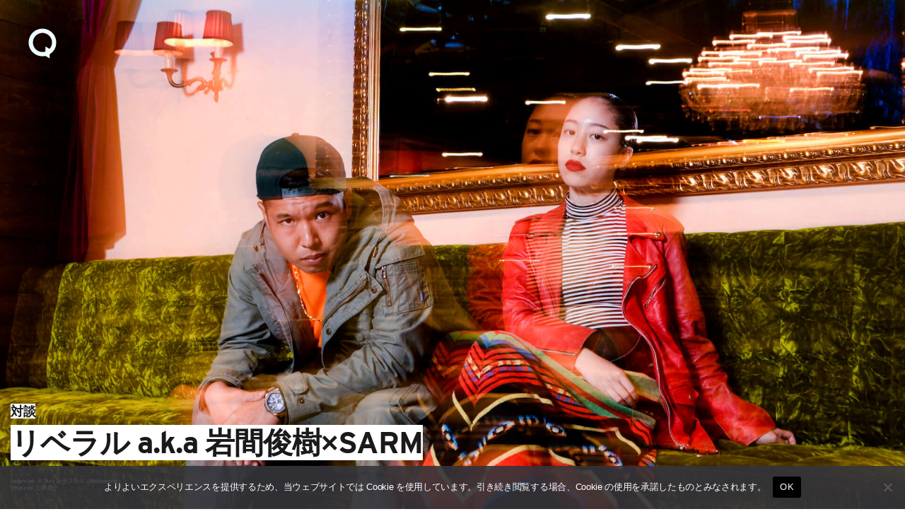

--- FILE ---
content_type: text/html; charset=UTF-8
request_url: https://qetic.jp/interview/toshikiiwama-sarm-feature/335091/
body_size: 24059
content:
<!DOCTYPE html>
<html lang="ja" class="is-loading">
<head>
   <meta charset="utf-8">
   <!--[if IE]><meta http-equiv="X-UA-Compatible" content="IE=edge" /><![endif]-->
   <meta name="viewport" content="width=device-width, initial-scale=1.0, viewport-fit=cover, shrink-to-fit=no" />
   <link rel="preconnect" href="//www.google.com" />
   <link rel="preconnect" href="//www.google-analytics.com" />
   <link rel="preconnect" href="//www.googletagmanager.com" />
	<link rel="preconnect" href="//stats.g.doubleclick.net" />
	<link rel="preconnect" href="//use.typekit.net" />
	<link rel="dns-prefetch" href="//stats.g.doubleclick.net" />
	<link rel="dns-prefetch" href="//www.google.com" />
	<link rel="dns-prefetch" href="//www.google-analytics.com" />
	<link rel="dns-prefetch" href="//www.googletagmanager.com" />
	<link rel="dns-prefetch" href="//stats.g.doubleclick.net" />
	<link rel="dns-prefetch" href="//use.typekit.net" />

<meta name="referrer" content="no-referrer-when-downgrade"/>

<meta property="fb:pages" content="190487904315618" />
<meta name="google-site-verification" content="93LF2zVv7GkB2rB1lU6UktLxr3rxfnO6V1ceNGSnPCk" />
<meta name="google-site-verification" content="WEe7WvFa1Zr0irAvz9G6fchChWwGN-WepSUMLmdkMP4" />
<meta name="theme-image" content="https://cdn.qetic.jp/wp-content/uploads/2019/10/16171936/interview191018-toshikiiwama-sarm-5-240x240.jpg" />
<link rel="icon" type="image/png" href="https://qetic.jp/favicon/favicon-96x96.png" sizes="96x96" />
<link rel="icon" type="image/svg+xml" href="https://qetic.jp/favicon/favicon.svg" />
<link rel="shortcut icon" href="https://qetic.jp/favicon/favicon.ico" />
<link rel="apple-touch-icon" sizes="180x180" href="https://qetic.jp/favicon/apple-touch-icon.png" />
<meta name="apple-mobile-web-app-title" content="Qetic" />
<link rel="manifest" href="https://qetic.jp/favicon/site.webmanifest" />
	

<style>
@import url("https://p.typekit.net/p.css?s=1&k=mvk7lcv&ht=tk&f=31141.31145&a=920949&app=typekit&e=css");@font-face{font-family:"interstate";src:url("https://use.typekit.net/af/e5199f/00000000000000003b9ae7f4/27/l?primer=81a69539b194230396845be9681d114557adfb35f4cccc679c164afb4aa47365&fvd=n4&v=3") format("woff2"),url("https://use.typekit.net/af/e5199f/00000000000000003b9ae7f4/27/d?primer=81a69539b194230396845be9681d114557adfb35f4cccc679c164afb4aa47365&fvd=n4&v=3") format("woff"),url("https://use.typekit.net/af/e5199f/00000000000000003b9ae7f4/27/a?primer=81a69539b194230396845be9681d114557adfb35f4cccc679c164afb4aa47365&fvd=n4&v=3") format("opentype");font-display:swap;font-style:normal;font-weight:400}@font-face{font-family:"interstate";src:url("https://use.typekit.net/af/630ec8/00000000000000003b9ae7f8/27/l?primer=81a69539b194230396845be9681d114557adfb35f4cccc679c164afb4aa47365&fvd=n7&v=3") format("woff2"),url("https://use.typekit.net/af/630ec8/00000000000000003b9ae7f8/27/d?primer=81a69539b194230396845be9681d114557adfb35f4cccc679c164afb4aa47365&fvd=n7&v=3") format("woff"),url("https://use.typekit.net/af/630ec8/00000000000000003b9ae7f8/27/a?primer=81a69539b194230396845be9681d114557adfb35f4cccc679c164afb4aa47365&fvd=n7&v=3") format("opentype");font-display:swap;font-style:normal;font-weight:700}*{font-family:inherit;font-size:inherit;line-height:inherit}*,*:after,*:before{box-sizing:border-box}a,article,body,div,form,h2,header,html,iframe,img,label,li,main,p,section,span,ul{margin:0;padding:0;border:0;outline:0;background:transparent;-webkit-margin-before:0;-webkit-margin-after:0;-webkit-margin-start:0;-webkit-margin-end:0}html{font-size:62.5%;line-height:1.15;-webkit-text-size-adjust:100%;-webkit-overflow-scrolling:touch;overflow-scrolling:touch;scroll-behavior:smooth}body{background:#fff;color:#2c2c2c;font-family:interstate,-apple-system,BlinkMacSystemFont,"Helvetica Neue","游ゴシック体",YuGothic,"游ゴシック Medium","Yu Gothic Medium","游ゴシック","Yu Gothic","メイリオ",sans-serif;font-weight:400;line-height:1.15;font-size:1.6rem;line-height:1.4;text-rendering:optimizeLegibility;-webkit-font-smoothing:antialiased;font-feature-settings:"palt"}header{position:fixed;left:15px;top:15px;width:auto;height:auto;padding:0;mix-blend-mode:exclusion;z-index:20;-webkit-backface-visibility:hidden;backface-visibility:hidden;overflow:hidden;transform:translate3d(0,0,0)}article,header,main,section{display:block}div,section{position:relative;width:100%;height:auto;max-width:100%}h2{margin:0;font-weight:bold;line-height:1.5;letter-spacing:-0.025em}a,p,span{margin:0;letter-spacing:-0.025em}a,a:visited{color:inherit}a{text-decoration:none;background-color:transparent}ul{list-style:none}img{max-width:100%}img{width:auto;height:auto;max-width:100%;border-style:none;vertical-align:middle;border-style:none}svg{width:100%;height:100%;fill:inherit;overflow:hidden;vertical-align:middle}button{border-radius:0}button,input{margin:0;font-family:inherit;font-size:inherit;line-height:inherit}button,input{overflow:visible}button{text-transform:none}button{-webkit-appearance:button}button::-moz-focus-inner{padding:0;border-style:none}[type="search"]{outline-offset:-2px;-webkit-appearance:none}[type="search"]::-webkit-search-decoration{-webkit-appearance:none}.sr-only{position:absolute;clip:rect(1px,1px,1px,1px);left:-9999px;top:-9999px}::-webkit-file-upload-button{font:inherit;-webkit-appearance:button}.carousel-box::-webkit-scrollbar,.carousel-swipe-wrap::-webkit-scrollbar,.carousel-swipe::-webkit-scrollbar{display:none;height:0;-ms-overflow-style:none}#wrapper{background:#fff;color:#2c2c2c}#container{opacity:1!important}#container,#wrapper{-webkit-backface-visibility:hidden;backface-visibility:hidden;overflow:hidden}.carousel-swipe-meta,.feature-slide-meta,.top-article .carousel-swipe-wrap-title{opacity:1!important}.flex-row-start{display:-webkit-flex;display:-moz-flex;display:-ms-flex;display:-o-flex;display:flex;flex-direction:row;flex-wrap:wrap;justify-content:flex-start;align-items:flex-start;align-content:flex-start}.transition-mask,.transition-overlay,.transition-overlay-s{position:fixed;left:0;top:0;right:0;bottom:0;width:100%;height:110vh;-webkit-backface-visibility:hidden;backface-visibility:hidden;-webkit-transform:translateX(110%);-ms-transform:translateX(110%);transform:translateX(110%)}.transition-mask{background:#fff;z-index:10}.transition-overlay{background:#000;z-index:9}.transition-overlay-s{background:#cf0;z-index:8;mix-blend-mode:exclusion}.header-wrapper{position:relative;padding:0;width:100%}.header-logo{width:50px;opacity:1;height:50px;display:inline-block;stroke-width:0;stroke:none;fill:#fff}.header-qetic-logo-link{display:inline-block;line-height:1;font-size:0}.header-qetic-logo{transform-origin:50% 50% 0;width:50px;height:50px;fill:#fff}.menu-wrap{position:fixed;bottom:50px;right:50%;margin-right:-25px;width:50px;height:50px;z-index:11;border-radius:50px;overflow:hidden;backdrop-filter:blur(10px);-webkit-backdrop-filter:blur(10px);opacity:0;visibility:hidden}.reset{background-color:transparent;padding:0;border:0;border-radius:0;color:inherit;line-height:inherit;-webkit-appearance:none;-moz-appearance:none;appearance:none}.menu-btn{background-color:transparent;padding:0;border:0;border-radius:0;color:inherit;height:50px;width:50px;padding:15px;line-height:inherit;-webkit-appearance:none;-moz-appearance:none;appearance:none}.menu-btn span{position:absolute;left:15px;width:20px;height:1px;background-color:#fff}.menu-btn span:nth-of-type(1){top:20px}.menu-btn span:nth-of-type(2){top:30px}.modal-menu-wrap{display:-webkit-flex;display:-moz-flex;display:-ms-flex;display:-o-flex;display:flex;flex-direction:row;flex-wrap:wrap;justify-content:space-between;align-items:center;align-content:center;padding:30px 0 0;width:100%;max-width:520px;margin:0 auto}.modal-menu-list{width:100%}.modal-menu-list.second{width:100%}.modal-menu-link{width:100%;line-height:1;padding:8px 0;font-size:18px;color:#1a1a1a;font-weight:700;display:inline-block}.modal-menu-link:visited{color:#1a1a1a}.modal-menu-link-second{width:100%;line-height:1;padding:8px 0;font-size:12px;color:#1a1a1a;font-weight:700;display:inline-block}.modal-menu-link-second:visited{color:#1a1a1a}.search-modal{position:fixed;z-index:15;width:100%;height:100%;left:0;top:0;background-color:rgba(255,255,255,1);opacity:0;visibility:hidden;overflow-y:auto;-webkit-overflow-scrolling:touch}.modal-box{position:relative;width:100%;height:100%;padding:20px 60px 80px;overflow:auto}.modal-sns{padding:0 0 40px;width:100%;display:-webkit-flex;display:-moz-flex;display:-ms-flex;display:-o-flex;display:flex;flex-direction:row;flex-wrap:wrap;justify-content:center;align-items:center;align-content:center;max-width:520px;margin:0 auto}.modal-sns-link{width:50px;height:50px}.modal-sns-link a{color:#fff;display:inline-block;padding:15px}.modal-sns-link a svg{width:20px;height:20px;fill:#1a1a1a}.full-screen-search{position:relative;width:100%;max-width:520px;margin:60px auto 10px;background-image:linear-gradient(transparent calc(100% - 2px),#999 calc(100% - 2px),#999 calc(100% - 1px),transparent 1px)}.sr-only{position:absolute;clip:rect(1px,1px,1px,1px);-webkit-clip-path:inset(50%);clip-path:inset(50%);width:1px;height:1px;overflow:hidden;padding:0;border:0;white-space:nowrap}.full-screen-search__input{background:0 0;font-size:18px;width:100%;padding:5px 30px 5px 0;background-image:linear-gradient(transparent calc(100% - 2px),#1a1a1a calc(100% - 2px),#1a1a1a calc(100% - 1px),transparent 1px);background-size:0 100%;background-repeat:no-repeat;font-weight:900;color:#1a1a1a}.full-screen-search__btn{position:absolute;top:-1px;right:-10px;height:40px;width:40px;border-radius:50%;display:-ms-flexbox;display:flex;-ms-flex-pack:center;justify-content:center;-ms-flex-align:center;align-items:center}.full-screen-search__btn .icon{display:block;color:#1a1a1a;width:16px;height:16px}.modal__close-btn{position:fixed;bottom:50px;right:50%;margin-right:-20px;z-index:15;padding:10px;border-radius:50%;mix-blend-mode:difference;width:40px;height:40px}.modal__close-btn .icon{display:block;color:#fff;width:20px;height:20px}iframe{max-width:100%}.btn{border:none;text-decoration:none!important}a{vertical-align:baseline}a{text-decoration:none}.carousel-box{overflow:hidden}.carousel-swipe{height:310px;overflow-y:hidden;margin:0 0 -10px}.carousel-swipe-wrap{width:100%;height:auto;white-space:nowrap;align-self:flex-start;padding:0 10px 30px 20px;overflow-x:auto;overflow-y:hidden;display:flex;-webkit-overflow-scrolling:touch;transform:translate3d(0,0,0)}.carousel-swipe-article{position:relative;width:160px;height:auto;margin:0 20px 0 0;display:inline-block;opacity:1;white-space:nowrap;vertical-align:middle;flex-shrink:0}.carousel-swipe-article.wide{width:280px}.carousel-swipe-wrap-title{padding:20px 20px 10px;font-size:24px;font-weight:700;text-align:left;line-height:1}.top-article .carousel-swipe-wrap-title{color:#fff}.carousel-swipe-article-right{min-width:15px;flex-shrink:0;overflow:hidden;white-space:normal}.carousel-swipe-article a{display:flex;justify-content:center;align-items:center;align-content:flex-start;flex-direction:column;white-space:normal;flex-shrink:0}.carousel-swipe-thumb{background-position:center center;background-size:cover;background-repeat:no-repeat;padding-top:133.3333%;overflow:hidden}.wide .carousel-swipe-thumb{padding-top:100%}.carousel-swipe-meta{position:absolute;bottom:0;right:0;left:0;padding:30px 10px 10px;height:auto;background:-webkit-linear-gradient(top,rgba(0,0,0,0) 0,rgba(0,0,0,0.6) 80%);background:linear-gradient(to bottom,rgba(0,0,0,0) 0,rgba(0,0,0,0.6) 80%)}.carousel-swipe-title{font-size:12px;font-weight:900;line-height:1.5;height:auto;color:#fff;overflow:hidden;display:-webkit-box;-webkit-box-orient:vertical;-webkit-line-clamp:2;margin-bottom:8px}.wide .carousel-swipe-title{width:88%}.carousel-swipe-cat{height:10px;font-size:10px;line-height:1;color:#fff;overflow:hidden;display:-webkit-box;-webkit-box-orient:vertical;-webkit-line-clamp:1;width:80%}.newarticle-card-thumb{background-position:center center;background-size:cover;background-repeat:no-repeat;background-color:#1a1a1a;padding-top:133.3333%;overflow:hidden}.swiper-container{margin:0 auto;position:relative;overflow:hidden;list-style:none;padding:0;z-index:1}.swiper-wrapper{position:relative;width:100%;height:100%;z-index:1;display:-webkit-box;display:-webkit-flex;display:-ms-flexbox;display:flex;-webkit-box-sizing:content-box;box-sizing:content-box}.swiper-wrapper{-webkit-transform:translate3d(0,0,0);transform:translate3d(0,0,0)}.swiper-slide{-webkit-flex-shrink:0;-ms-flex-negative:0;flex-shrink:0;width:100%;height:100%;position:relative}.swiper-pagination{position:absolute;text-align:center;-webkit-transform:translate3d(0,0,0);transform:translate3d(0,0,0);z-index:10}.feature-bg-content{position:fixed;top:0;right:0;bottom:0;left:0;width:100%;height:100%;z-index:0;background:#1a1a1a}.feature-bg-slide{max-width:100%}.feature-bg-overlay {background:-webkit-linear-gradient(to bottom, rgba(0, 0, 0, 0) 0, rgba(0, 0, 0, 0.6) 50%);background:linear-gradient(to bottom, rgba(0, 0, 0, 0) 0, rgba(0, 0, 0, 0.6) 50%);position:absolute;top:50%;right:0;bottom:0;left:0;z-index:1}.feature-bg-visual{width:100%;height:100vh;background-position:center center;background-size:cover;background-repeat:no-repeat;transform:scale(1.05,1.05);transform-origin:center}.feature-content{width:100%;height:90vh}.feature-swipe{width:100%;height:90vh}.feature-slide-title{color:#fff;font-size:18px;line-height:1.4;z-index:1;word-break:break-all;text-align:justify;font-weight:900;overflow:hidden;display:-webkit-box;-webkit-box-orient:vertical;-webkit-line-clamp:3;height:50px}.feature-sub{width:auto;color:#fff;font-size:24px;font-weight:700;text-align:left;line-height:1;margin-bottom:10px}.feature-slide-meta{position:absolute;right:20px;bottom:40px;left:20px;width:auto;width:84%}.feature-slide-link{display:inline-block;width:100%;height:100%}.feature-slide-meta-wrap{display:-webkit-flex;display:-moz-flex;display:-ms-flex;display:-o-flex;display:flex;flex-direction:column;flex-wrap:wrap;justify-content:flex-start;align-items:flex-start;align-content:flex-start}.feature-slide-category{color:#fff;font-size:10px;font-weight:400;line-height:1;letter-spacing:-0.05em;padding-top:10px;z-index:5}.top-pickup-content{z-index:5}.pickup-content{overflow:hidden}@media only screen and (min-width:575px){.feature-swipe{mix-blend-mode:exclusion}header{left:35px;top:35px}.menu-wrap{bottom:50px}.menu-btn{width:50px;height:50px}.menu-btn span:nth-of-type(1){top:20px}.menu-btn span:nth-of-type(2){top:30px}.feature-slide-meta{bottom:40px;left:40px;width:64%}.feature-sub{font-size:28px;margin-bottom:13px}.feature-slide-title{font-size:22px;height:90px}.feature-slide-category{color:#fff;font-size:12px;padding-top:15px}.carousel-swipe-article{width:240px;margin:0 20px 0 0}.carousel-swipe{height:361px}.carousel-swipe-article.wide{width:331px}.carousel-swipe-wrap-title{padding:40px 40px 20px;font-size:28px}.carousel-swipe-wrap{padding:0 20px 60px 40px}.carousel-swipe-meta{padding:20px}.carousel-swipe-title{font-size:14px;margin-bottom:15px}.carousel-swipe-cat{height:12px;font-size:12px}}@media only screen and (min-width:959px){.feature-content{height:100vh}.feature-swipe{height:100vh}.feature-slide-meta{width:40%}}@media only screen and (min-width:1439px){.feature-slide-meta{width:30%}.full-screen-search{margin:120px auto 10px}.modal-menu-list.second{width:33%;text-align:center}.modal-menu-wrap{padding:60px 0 0}}@media only screen and (min-width:1919px){.feature-content{height:100vh}.feature-swipe{height:100vh}}@media only screen and (min-width:2559px){.carousel-swipe{height:490px}.carousel-swipe-article{width:360px;margin:0 25px 0 0}.carousel-swipe-article.wide{width:745px}}
.single-article{background:rgba(0,0,0,.05)}.single-article.qetichub{background:#fff}.single-visual-img{background:rgba(0,0,0,.2)}.single-visual-bg.pc-img{display:none}.single-visual-bg.sp-img{display:block}.single-visual-bg{background-position:center center;background-size:cover;background-repeat:no-repeat;height:100%;padding-top:136.6666%;transform:translate3d(0,0,0)}.single-visual-bg.qetichub{padding-top:100vh}.qetichub-meta{width:100%;position:absolute;z-index:2;padding:15px 15px;bottom:0;left:0;right:0;display:flex;flex-direction:column;justify-content:flex-start;align-items:flex-start;align-content:flex-start}h1.qetichub-title{font-size:12px;color:#1a1a1a;z-index:2;line-height:1.2;margin-bottom:5px}h2.qetichub-subtitle{font-size:28px;color:#1a1a1a;z-index:2;padding:0;line-height:1.4}h2.qetichub-subtitle:before{content:''}.qetichub-title-bg,.qetichub-subtitle-bg{background:#fff}.qetichub-credit{font-size:8px;line-height:1.3;padding:20px 0 80px;position:relative;font-style:italic;color:#fff;font-weight:900;z-index:2}.article-body.qetichub img{margin-bottom:0}.article-body.qetichub .img-box img{width:auto;max-width:100%;margin:0 auto;height:auto;max-height:85vh;-webkit-user-drag:none}.article-body img{margin-bottom:30px}iframe{max-width:100%}.btn{border:none;text-decoration:none!important}a{vertical-align:baseline}a{text-decoration:none}@media only screen and (min-width:575px){header{left:35px;top:35px}.menu-wrap{bottom:50px}.menu-btn{width:50px;height:50px}.menu-btn span:nth-of-type(1){top:20px}.menu-btn span:nth-of-type(2){top:30px}.single-visual-bg.pc-img{display:block}.single-visual-bg.sp-img{display:none}.single-visual-bg{padding-top:56.25%}h1.qetichub-title{font-size:18px;max-width:420px}h2.qetichub-subtitle{font-size:42px}}
.fixed-banner{position:fixed;bottom:20px;right:20px;width:80px;height:142px;transition:all .3s;z-index:10;opacity:1!important}
.fixed-banner-link{display:inline-block;width:100%;height:100%;transition:all .3s}
.banner-close-btn{position:absolute;top:-10px;right:-10px;background-color:red;color:#fff;border:none;cursor:pointer;border-radius:50%;z-index:10;line-height:1;width:20px;height:20px;text-align:center;display:flex;flex-direction:row;flex-wrap:wrap;align-content:center;justify-content:center;align-items:center;font-size:16px;padding:1px 2px 2px;transition:opacity .2s;backdrop-filter:blur(10px)}
.fixed-banner-video{width:100%;max-width:100%;height:100%;object-fit:cover;z-index:9;border-radius:8px;overflow:hidden;transition:all .3s}
.single-visual-bg{padding-top:56.25%}.single-visual-bg.x9-y16{padding-top:100%}.single-content{width:calc(100%);max-width:720px;margin:0 auto}.single-visual-meta{padding:40px 0 30px}.breadcrumbs-box{margin-bottom:20px}.breadcrumbs-wrap{height:12px}.breadcrumbs{padding:0 0 30px;font-size:12px}.single-pr{padding-top:20px;font-size:12px}.single-title{font-size:24px}.article-body h3,.article-body p{padding:0}.article-body h3{font-size:22px;line-height:1.5;margin:60px 0 30px}.article-body p{line-height:2;font-size:15px;margin-bottom:40px}.movie_wrap{padding:0 0 56.25%;width:100%;margin:0 auto 60px}}@media only screen and (min-width:959px){.single-visual-bg.x9-y16{padding-top:80vh}.single-title{font-size:30px}}
</style>
<meta name='robots' content='index, follow, max-image-preview:large, max-snippet:-1, max-video-preview:-1' />
	<style>img:is([sizes="auto" i], [sizes^="auto," i]) { contain-intrinsic-size: 3000px 1500px }</style>
	
	<!-- This site is optimized with the Yoast SEO plugin v26.6 - https://yoast.com/wordpress/plugins/seo/ -->
	<title>リベラル a.k.a 岩間俊樹×SARM 対談｜新曲“LiLiA”で見せる新たな一面。12月に2ndアルバム『surrearhythm』発売 | Qetic</title>
	<meta name="description" content="SANABAGUN.のフロントマンの1人・リベラル a.k.a. 岩間俊樹が、2ndアルバム『surrearhythm』を12月11日にリリース。ソロとしては、2016年12月に発表した1stアルバム『I.MY.ME』から約3年ぶり。Qeticでは今回その『surrearhythm』を読み解くべく、異なる角度から2つのインタビュー企画をお届け。アルバムの全貌にがっつり迫るリベラルの単独インタビューは第2弾に取っておくとして、まずは8月8日にリリース＆MVも公開されているアルバムリード曲“LiLiA”でコラボしたシンガーソングライター・SARMとの対談インタビューをチェックしてほしい。" />
	<link rel="canonical" href="https://qetic.jp/interview/toshikiiwama-sarm-feature/335091/" />
	<meta property="og:locale" content="ja_JP" />
	<meta property="og:type" content="article" />
	<meta property="og:title" content="リベラル a.k.a 岩間俊樹×SARM 対談｜新曲“LiLiA”で見せる新たな一面。12月に2ndアルバム『surrearhythm』発売 | Qetic" />
	<meta property="og:description" content="SANABAGUN.のフロントマンの1人・リベラル a.k.a. 岩間俊樹が、2ndアルバム『surrearhythm』を12月11日にリリース。ソロとしては、2016年12月に発表した1stアルバム『I.MY.ME』から約3年ぶり。Qeticでは今回その『surrearhythm』を読み解くべく、異なる角度から2つのインタビュー企画をお届け。アルバムの全貌にがっつり迫るリベラルの単独インタビューは第2弾に取っておくとして、まずは8月8日にリリース＆MVも公開されているアルバムリード曲“LiLiA”でコラボしたシンガーソングライター・SARMとの対談インタビューをチェックしてほしい。" />
	<meta property="og:url" content="https://qetic.jp/interview/toshikiiwama-sarm-feature/335091/" />
	<meta property="og:site_name" content="Qetic" />
	<meta property="article:publisher" content="https://www.facebook.com/qeticfanpage" />
	<meta property="article:author" content="https://ja-jp.facebook.com/nano.works.tokyo/" />
	<meta property="article:published_time" content="2019-10-18T11:00:09+00:00" />
	<meta property="article:modified_time" content="2019-10-19T14:49:50+00:00" />
	<meta property="og:image" content="https://cdn.qetic.jp/wp-content/uploads/2019/10/16171936/interview191018-toshikiiwama-sarm-5.jpg" />
	<meta property="og:image:width" content="1920" />
	<meta property="og:image:height" content="1372" />
	<meta property="og:image:type" content="image/jpeg" />
	<meta name="author" content="ラスカル" />
	<meta name="twitter:card" content="summary_large_image" />
	<meta name="twitter:creator" content="@Qetic" />
	<meta name="twitter:site" content="@Qetic" />
	<meta name="twitter:label1" content="執筆者" />
	<meta name="twitter:data1" content="ラスカル" />
	<meta name="twitter:label2" content="推定読み取り時間" />
	<meta name="twitter:data2" content="1分" />
	<script type="application/ld+json" class="yoast-schema-graph">{"@context":"https://schema.org","@graph":[{"@type":"WebPage","@id":"https://qetic.jp/interview/toshikiiwama-sarm-feature/335091/","url":"https://qetic.jp/interview/toshikiiwama-sarm-feature/335091/","name":"リベラル a.k.a 岩間俊樹×SARM 対談｜新曲“LiLiA”で見せる新たな一面。12月に2ndアルバム『surrearhythm』発売 | Qetic","isPartOf":{"@id":"https://qetic.jp/#website"},"primaryImageOfPage":{"@id":"https://qetic.jp/interview/toshikiiwama-sarm-feature/335091/#primaryimage"},"image":{"@id":"https://qetic.jp/interview/toshikiiwama-sarm-feature/335091/#primaryimage"},"thumbnailUrl":"https://cdn.qetic.jp/wp-content/uploads/2019/10/16171936/interview191018-toshikiiwama-sarm-5.jpg","datePublished":"2019-10-18T11:00:09+00:00","dateModified":"2019-10-19T14:49:50+00:00","author":{"@id":"https://qetic.jp/#/schema/person/d8885b3d7f32cbd9ce9ec9e590ba8295"},"description":"SANABAGUN.のフロントマンの1人・リベラル a.k.a. 岩間俊樹が、2ndアルバム『surrearhythm』を12月11日にリリース。ソロとしては、2016年12月に発表した1stアルバム『I.MY.ME』から約3年ぶり。Qeticでは今回その『surrearhythm』を読み解くべく、異なる角度から2つのインタビュー企画をお届け。アルバムの全貌にがっつり迫るリベラルの単独インタビューは第2弾に取っておくとして、まずは8月8日にリリース＆MVも公開されているアルバムリード曲“LiLiA”でコラボしたシンガーソングライター・SARMとの対談インタビューをチェックしてほしい。","breadcrumb":{"@id":"https://qetic.jp/interview/toshikiiwama-sarm-feature/335091/#breadcrumb"},"inLanguage":"ja","potentialAction":[{"@type":"ReadAction","target":["https://qetic.jp/interview/toshikiiwama-sarm-feature/335091/"]}]},{"@type":"ImageObject","inLanguage":"ja","@id":"https://qetic.jp/interview/toshikiiwama-sarm-feature/335091/#primaryimage","url":"https://cdn.qetic.jp/wp-content/uploads/2019/10/16171936/interview191018-toshikiiwama-sarm-5.jpg","contentUrl":"https://cdn.qetic.jp/wp-content/uploads/2019/10/16171936/interview191018-toshikiiwama-sarm-5.jpg","width":1920,"height":1372,"caption":"リベラル a.k.a 岩間俊樹×SARM"},{"@type":"BreadcrumbList","@id":"https://qetic.jp/interview/toshikiiwama-sarm-feature/335091/#breadcrumb","itemListElement":[{"@type":"ListItem","position":1,"name":"Top","item":"https://qetic.jp/"},{"@type":"ListItem","position":2,"name":"Interview","item":"https://qetic.jp/interview/"},{"@type":"ListItem","position":3,"name":"リベラル a.k.a 岩間俊樹×SARM 対談｜新曲“LiLiA”で見せる新たな一面。12月に2ndアルバム『surrearhythm』発売"}]},{"@type":"WebSite","@id":"https://qetic.jp/#website","url":"https://qetic.jp/","name":"Qetic","description":"ニュースメディア Qetic（けてぃっく）では、音楽、映画、芸能、アート、ファッション、グルメ、アプリ、コラム、アニメなど、最新トレンドから今ネットで話題のゴシップまであらゆるエンタメ・カルチャー情報をお届けします。","potentialAction":[{"@type":"SearchAction","target":{"@type":"EntryPoint","urlTemplate":"https://qetic.jp/?s={search_term_string}"},"query-input":{"@type":"PropertyValueSpecification","valueRequired":true,"valueName":"search_term_string"}}],"inLanguage":"ja"},{"@type":"Person","@id":"https://qetic.jp/#/schema/person/d8885b3d7f32cbd9ce9ec9e590ba8295","name":"ラスカル","image":{"@type":"ImageObject","inLanguage":"ja","@id":"https://qetic.jp/#/schema/person/image/","url":"https://qetic.jp/wp-content/uploads/2017/11/rascal-100x100.jpg","contentUrl":"https://qetic.jp/wp-content/uploads/2017/11/rascal-100x100.jpg","caption":"ラスカル"},"description":"編集プロダクション、メッセンジャー（自転車便）を経て、妻であり編集者の野中ミサキと「NaNo.works」を結成。紙＆WEBメディアなどで企画・編集・執筆に携わる。","sameAs":["https://ja-jp.facebook.com/nano.works.tokyo/"],"url":"https://qetic.jp/author/yuji-nakamura/"}]}</script>
	<!-- / Yoast SEO plugin. -->


<link rel="alternate" type="application/rss+xml" title="Qetic &raquo; フィード" href="https://qetic.jp/feed/" />
<style id='classic-theme-styles-inline-css' type='text/css'>
/*! This file is auto-generated */
.wp-block-button__link{color:#fff;background-color:#32373c;border-radius:9999px;box-shadow:none;text-decoration:none;padding:calc(.667em + 2px) calc(1.333em + 2px);font-size:1.125em}.wp-block-file__button{background:#32373c;color:#fff;text-decoration:none}
</style>
<style id='global-styles-inline-css' type='text/css'>
:root{--wp--preset--aspect-ratio--square: 1;--wp--preset--aspect-ratio--4-3: 4/3;--wp--preset--aspect-ratio--3-4: 3/4;--wp--preset--aspect-ratio--3-2: 3/2;--wp--preset--aspect-ratio--2-3: 2/3;--wp--preset--aspect-ratio--16-9: 16/9;--wp--preset--aspect-ratio--9-16: 9/16;--wp--preset--color--black: #000000;--wp--preset--color--cyan-bluish-gray: #abb8c3;--wp--preset--color--white: #ffffff;--wp--preset--color--pale-pink: #f78da7;--wp--preset--color--vivid-red: #cf2e2e;--wp--preset--color--luminous-vivid-orange: #ff6900;--wp--preset--color--luminous-vivid-amber: #fcb900;--wp--preset--color--light-green-cyan: #7bdcb5;--wp--preset--color--vivid-green-cyan: #00d084;--wp--preset--color--pale-cyan-blue: #8ed1fc;--wp--preset--color--vivid-cyan-blue: #0693e3;--wp--preset--color--vivid-purple: #9b51e0;--wp--preset--gradient--vivid-cyan-blue-to-vivid-purple: linear-gradient(135deg,rgba(6,147,227,1) 0%,rgb(155,81,224) 100%);--wp--preset--gradient--light-green-cyan-to-vivid-green-cyan: linear-gradient(135deg,rgb(122,220,180) 0%,rgb(0,208,130) 100%);--wp--preset--gradient--luminous-vivid-amber-to-luminous-vivid-orange: linear-gradient(135deg,rgba(252,185,0,1) 0%,rgba(255,105,0,1) 100%);--wp--preset--gradient--luminous-vivid-orange-to-vivid-red: linear-gradient(135deg,rgba(255,105,0,1) 0%,rgb(207,46,46) 100%);--wp--preset--gradient--very-light-gray-to-cyan-bluish-gray: linear-gradient(135deg,rgb(238,238,238) 0%,rgb(169,184,195) 100%);--wp--preset--gradient--cool-to-warm-spectrum: linear-gradient(135deg,rgb(74,234,220) 0%,rgb(151,120,209) 20%,rgb(207,42,186) 40%,rgb(238,44,130) 60%,rgb(251,105,98) 80%,rgb(254,248,76) 100%);--wp--preset--gradient--blush-light-purple: linear-gradient(135deg,rgb(255,206,236) 0%,rgb(152,150,240) 100%);--wp--preset--gradient--blush-bordeaux: linear-gradient(135deg,rgb(254,205,165) 0%,rgb(254,45,45) 50%,rgb(107,0,62) 100%);--wp--preset--gradient--luminous-dusk: linear-gradient(135deg,rgb(255,203,112) 0%,rgb(199,81,192) 50%,rgb(65,88,208) 100%);--wp--preset--gradient--pale-ocean: linear-gradient(135deg,rgb(255,245,203) 0%,rgb(182,227,212) 50%,rgb(51,167,181) 100%);--wp--preset--gradient--electric-grass: linear-gradient(135deg,rgb(202,248,128) 0%,rgb(113,206,126) 100%);--wp--preset--gradient--midnight: linear-gradient(135deg,rgb(2,3,129) 0%,rgb(40,116,252) 100%);--wp--preset--font-size--small: 13px;--wp--preset--font-size--medium: 20px;--wp--preset--font-size--large: 36px;--wp--preset--font-size--x-large: 42px;--wp--preset--spacing--20: 0.44rem;--wp--preset--spacing--30: 0.67rem;--wp--preset--spacing--40: 1rem;--wp--preset--spacing--50: 1.5rem;--wp--preset--spacing--60: 2.25rem;--wp--preset--spacing--70: 3.38rem;--wp--preset--spacing--80: 5.06rem;--wp--preset--shadow--natural: 6px 6px 9px rgba(0, 0, 0, 0.2);--wp--preset--shadow--deep: 12px 12px 50px rgba(0, 0, 0, 0.4);--wp--preset--shadow--sharp: 6px 6px 0px rgba(0, 0, 0, 0.2);--wp--preset--shadow--outlined: 6px 6px 0px -3px rgba(255, 255, 255, 1), 6px 6px rgba(0, 0, 0, 1);--wp--preset--shadow--crisp: 6px 6px 0px rgba(0, 0, 0, 1);}:where(.is-layout-flex){gap: 0.5em;}:where(.is-layout-grid){gap: 0.5em;}body .is-layout-flex{display: flex;}.is-layout-flex{flex-wrap: wrap;align-items: center;}.is-layout-flex > :is(*, div){margin: 0;}body .is-layout-grid{display: grid;}.is-layout-grid > :is(*, div){margin: 0;}:where(.wp-block-columns.is-layout-flex){gap: 2em;}:where(.wp-block-columns.is-layout-grid){gap: 2em;}:where(.wp-block-post-template.is-layout-flex){gap: 1.25em;}:where(.wp-block-post-template.is-layout-grid){gap: 1.25em;}.has-black-color{color: var(--wp--preset--color--black) !important;}.has-cyan-bluish-gray-color{color: var(--wp--preset--color--cyan-bluish-gray) !important;}.has-white-color{color: var(--wp--preset--color--white) !important;}.has-pale-pink-color{color: var(--wp--preset--color--pale-pink) !important;}.has-vivid-red-color{color: var(--wp--preset--color--vivid-red) !important;}.has-luminous-vivid-orange-color{color: var(--wp--preset--color--luminous-vivid-orange) !important;}.has-luminous-vivid-amber-color{color: var(--wp--preset--color--luminous-vivid-amber) !important;}.has-light-green-cyan-color{color: var(--wp--preset--color--light-green-cyan) !important;}.has-vivid-green-cyan-color{color: var(--wp--preset--color--vivid-green-cyan) !important;}.has-pale-cyan-blue-color{color: var(--wp--preset--color--pale-cyan-blue) !important;}.has-vivid-cyan-blue-color{color: var(--wp--preset--color--vivid-cyan-blue) !important;}.has-vivid-purple-color{color: var(--wp--preset--color--vivid-purple) !important;}.has-black-background-color{background-color: var(--wp--preset--color--black) !important;}.has-cyan-bluish-gray-background-color{background-color: var(--wp--preset--color--cyan-bluish-gray) !important;}.has-white-background-color{background-color: var(--wp--preset--color--white) !important;}.has-pale-pink-background-color{background-color: var(--wp--preset--color--pale-pink) !important;}.has-vivid-red-background-color{background-color: var(--wp--preset--color--vivid-red) !important;}.has-luminous-vivid-orange-background-color{background-color: var(--wp--preset--color--luminous-vivid-orange) !important;}.has-luminous-vivid-amber-background-color{background-color: var(--wp--preset--color--luminous-vivid-amber) !important;}.has-light-green-cyan-background-color{background-color: var(--wp--preset--color--light-green-cyan) !important;}.has-vivid-green-cyan-background-color{background-color: var(--wp--preset--color--vivid-green-cyan) !important;}.has-pale-cyan-blue-background-color{background-color: var(--wp--preset--color--pale-cyan-blue) !important;}.has-vivid-cyan-blue-background-color{background-color: var(--wp--preset--color--vivid-cyan-blue) !important;}.has-vivid-purple-background-color{background-color: var(--wp--preset--color--vivid-purple) !important;}.has-black-border-color{border-color: var(--wp--preset--color--black) !important;}.has-cyan-bluish-gray-border-color{border-color: var(--wp--preset--color--cyan-bluish-gray) !important;}.has-white-border-color{border-color: var(--wp--preset--color--white) !important;}.has-pale-pink-border-color{border-color: var(--wp--preset--color--pale-pink) !important;}.has-vivid-red-border-color{border-color: var(--wp--preset--color--vivid-red) !important;}.has-luminous-vivid-orange-border-color{border-color: var(--wp--preset--color--luminous-vivid-orange) !important;}.has-luminous-vivid-amber-border-color{border-color: var(--wp--preset--color--luminous-vivid-amber) !important;}.has-light-green-cyan-border-color{border-color: var(--wp--preset--color--light-green-cyan) !important;}.has-vivid-green-cyan-border-color{border-color: var(--wp--preset--color--vivid-green-cyan) !important;}.has-pale-cyan-blue-border-color{border-color: var(--wp--preset--color--pale-cyan-blue) !important;}.has-vivid-cyan-blue-border-color{border-color: var(--wp--preset--color--vivid-cyan-blue) !important;}.has-vivid-purple-border-color{border-color: var(--wp--preset--color--vivid-purple) !important;}.has-vivid-cyan-blue-to-vivid-purple-gradient-background{background: var(--wp--preset--gradient--vivid-cyan-blue-to-vivid-purple) !important;}.has-light-green-cyan-to-vivid-green-cyan-gradient-background{background: var(--wp--preset--gradient--light-green-cyan-to-vivid-green-cyan) !important;}.has-luminous-vivid-amber-to-luminous-vivid-orange-gradient-background{background: var(--wp--preset--gradient--luminous-vivid-amber-to-luminous-vivid-orange) !important;}.has-luminous-vivid-orange-to-vivid-red-gradient-background{background: var(--wp--preset--gradient--luminous-vivid-orange-to-vivid-red) !important;}.has-very-light-gray-to-cyan-bluish-gray-gradient-background{background: var(--wp--preset--gradient--very-light-gray-to-cyan-bluish-gray) !important;}.has-cool-to-warm-spectrum-gradient-background{background: var(--wp--preset--gradient--cool-to-warm-spectrum) !important;}.has-blush-light-purple-gradient-background{background: var(--wp--preset--gradient--blush-light-purple) !important;}.has-blush-bordeaux-gradient-background{background: var(--wp--preset--gradient--blush-bordeaux) !important;}.has-luminous-dusk-gradient-background{background: var(--wp--preset--gradient--luminous-dusk) !important;}.has-pale-ocean-gradient-background{background: var(--wp--preset--gradient--pale-ocean) !important;}.has-electric-grass-gradient-background{background: var(--wp--preset--gradient--electric-grass) !important;}.has-midnight-gradient-background{background: var(--wp--preset--gradient--midnight) !important;}.has-small-font-size{font-size: var(--wp--preset--font-size--small) !important;}.has-medium-font-size{font-size: var(--wp--preset--font-size--medium) !important;}.has-large-font-size{font-size: var(--wp--preset--font-size--large) !important;}.has-x-large-font-size{font-size: var(--wp--preset--font-size--x-large) !important;}
:where(.wp-block-post-template.is-layout-flex){gap: 1.25em;}:where(.wp-block-post-template.is-layout-grid){gap: 1.25em;}
:where(.wp-block-columns.is-layout-flex){gap: 2em;}:where(.wp-block-columns.is-layout-grid){gap: 2em;}
:root :where(.wp-block-pullquote){font-size: 1.5em;line-height: 1.6;}
</style>
<link rel='stylesheet' id='cookie-notice-front-css' href='https://qetic.jp/wp-content/plugins/cookie-notice/css/front.min.css' type='text/css' media='all' />
<link rel='stylesheet' id='ppress-frontend-css' href='https://qetic.jp/wp-content/plugins/wp-user-avatar/assets/css/frontend.min.css' type='text/css' media='all' />
<link rel='stylesheet' id='ppress-flatpickr-css' href='https://qetic.jp/wp-content/plugins/wp-user-avatar/assets/flatpickr/flatpickr.min.css' type='text/css' media='all' />
<link rel='stylesheet' id='ppress-select2-css' href='https://qetic.jp/wp-content/plugins/wp-user-avatar/assets/select2/select2.min.css' type='text/css' media='all' />
<script type="text/javascript" id="cookie-notice-front-js-before">
/* <![CDATA[ */
var cnArgs = {"ajaxUrl":"https:\/\/qetic.jp\/wp-admin\/admin-ajax.php","nonce":"d4149fff60","hideEffect":"fade","position":"bottom","onScroll":true,"onScrollOffset":100,"onClick":false,"cookieName":"cookie_notice_accepted","cookieTime":31536000,"cookieTimeRejected":7862400,"globalCookie":false,"redirection":false,"cache":true,"revokeCookies":false,"revokeCookiesOpt":"automatic"};
/* ]]> */
</script>
<script type="text/javascript" src="https://qetic.jp/wp-content/plugins/cookie-notice/js/front.min.js" id="cookie-notice-front-js"></script>
<script type="text/javascript" src="https://qetic.jp/wp-includes/js/jquery/jquery.min.js" id="jquery-core-js"></script>
<script type="text/javascript" src="https://qetic.jp/wp-includes/js/jquery/jquery-migrate.min.js" id="jquery-migrate-js"></script>
<script type="text/javascript" src="https://qetic.jp/wp-content/plugins/wp-user-avatar/assets/flatpickr/flatpickr.min.js" id="ppress-flatpickr-js"></script>
<script type="text/javascript" src="https://qetic.jp/wp-content/plugins/wp-user-avatar/assets/select2/select2.min.js" id="ppress-select2-js"></script>
<link rel='shortlink' href='https://qetic.jp/?p=335091' />
<link rel="alternate" title="oEmbed (JSON)" type="application/json+oembed" href="https://qetic.jp/wp-json/oembed/1.0/embed?url=https%3A%2F%2Fqetic.jp%2Finterview%2Ftoshikiiwama-sarm-feature%2F335091%2F" />
<link rel="alternate" title="oEmbed (XML)" type="text/xml+oembed" href="https://qetic.jp/wp-json/oembed/1.0/embed?url=https%3A%2F%2Fqetic.jp%2Finterview%2Ftoshikiiwama-sarm-feature%2F335091%2F&#038;format=xml" />
<style>:root {
			--lazy-loader-animation-duration: 300ms;
		}
		  
		.lazyload {
	display: block;
}

.lazyload,
        .lazyloading {
			opacity: 0;
		}


		.lazyloaded {
			opacity: 1;
			transition: opacity 300ms;
			transition: opacity var(--lazy-loader-animation-duration);
		}</style><noscript><style>.lazyload { display: none; } .lazyload[class*="lazy-loader-background-element-"] { display: block; opacity: 1; }</style></noscript>
<!--
<script>(function(b,m,h,a,g){b[a]=b[a]||[];b[a].push({"gtm.start":new Date().getTime(),event:"gtm.js"});var k=m.getElementsByTagName(h)[0],e=m.createElement(h),c=a!="dataLayer"?"&l="+a:"";e.async=true;e.src="https://www.googletagmanager.com/gtm.js?id="+g+c;k.parentNode.insertBefore(e,k)})(window,document,"script","dataLayer","GTM-WW9G3TN");</script>
-->

<!-- Google tag (gtag.js) -->
<script async src="https://www.googletagmanager.com/gtag/js?id=G-EXZJV610NR"></script>
<script>
  window.dataLayer = window.dataLayer || [];
  function gtag(){dataLayer.push(arguments);}
  gtag('js', new Date());
  gtag('config', 'G-EXZJV610NR');
</script>
<!--
	<script>
		!function (w, d, t) {
		  w.TiktokAnalyticsObject=t;var ttq=w[t]=w[t]||[];ttq.methods=["page","track","identify","instances","debug","on","off","once","ready","alias","group","enableCookie","disableCookie"],ttq.setAndDefer=function(t,e){t[e]=function(){t.push([e].concat(Array.prototype.slice.call(arguments,0)))}};for(var i=0;i<ttq.methods.length;i++)ttq.setAndDefer(ttq,ttq.methods[i]);ttq.instance=function(t){for(var e=ttq._i[t]||[],n=0;n<ttq.methods.length;n++
)ttq.setAndDefer(e,ttq.methods[n]);return e},ttq.load=function(e,n){var i="https://analytics.tiktok.com/i18n/pixel/events.js";ttq._i=ttq._i||{},ttq._i[e]=[],ttq._i[e]._u=i,ttq._t=ttq._t||{},ttq._t[e]=+new Date,ttq._o=ttq._o||{},ttq._o[e]=n||{};n=document.createElement("script");n.type="text/javascript",n.async=!0,n.src=i+"?sdkid="+e+"&lib="+t;e=document.getElementsByTagName("script")[0];e.parentNode.insertBefore(n,e)};

		  ttq.load('CMO9J3RC77UB6TL33PB0');
		  ttq.page();
		}(window, document, 'ttq');
	</script>
-->
<!-- Meta Pixel Code -->
<!--
<script>
!function(f,b,e,v,n,t,s)
{if(f.fbq)return;n=f.fbq=function(){n.callMethod?
n.callMethod.apply(n,arguments):n.queue.push(arguments)};
if(!f._fbq)f._fbq=n;n.push=n;n.loaded=!0;n.version='2.0';
n.queue=[];t=b.createElement(e);t.async=!0;
t.src=v;s=b.getElementsByTagName(e)[0];
s.parentNode.insertBefore(t,s)}(window, document,'script',
'https://connect.facebook.net/en_US/fbevents.js');
fbq('init', '3272405039734668');
fbq('track', 'PageView');
</script>
<noscript><img height="1" width="1" style="display:none"
src="https://www.facebook.com/tr?id=3272405039734668&ev=PageView&noscript=1"
/></noscript>
-->
<!-- End Meta Pixel Code -->
  <link rel="stylesheet" href="https://qetic.jp/wp-content/themes/qtc_2024/template-assets/nestle/app.css?ver=202508121600" media="all" />
  <script src="https://qetic.jp/wp-content/themes/qtc_2024/template-assets/nestle/app.js" defer></script>
</head>
<body class="post-template post-template-single-qetichub post-template-single-qetichub-php single single-post postid-335091 single-format-standard cookies-not-set">
<script>
    ttq.instance('CMO9J3RC77UB6TL33PB0').track('ViewContent')
 </script>
<!-- Google Tag Manager (noscript) -->
<noscript><iframe src="https://www.googletagmanager.com/ns.html?id=GTM-WW9G3TN" height="0" width="0" style="display:none;visibility:hidden"></iframe></noscript>
<!-- End Google Tag Manager (noscript) -->
<!-- Global site tag (gtag.js) - Google Analytics -->
<script async src="https://www.googletagmanager.com/gtag/js?id=G-9VB1Q4KJ4X"></script>
<script>
  window.dataLayer = window.dataLayer || [];
  function gtag(){dataLayer.push(arguments);}
  gtag('js', new Date());
  gtag('config', 'G-9VB1Q4KJ4X');
</script>
<div id="wrapper" class="hfeed">
<header id="header">
    <div class="header-wrapper flex-row-start"><div class="header-logo"><a class="header-qetic-logo-link" href="https://qetic.jp/"  title="Qetic"><svg class="header-qetic-logo"><use xlink:href="#qetic-logo"></use></svg></a></div></div>
</header><main id="barba-wrapper">
<div class="barba-container" data-namespace="article">
<div id="container" style="opacity: 0;">
	
		<div class="content-wrap">
		<article class="single-article qetichub">

			
			<section class="single-visual">
				<div class="single-visual-img">

															<div class="single-visual-bg qetichub pc-img" style="background-image:url('https://cdn.qetic.jp/wp-content/uploads/2019/10/16171936/interview191018-toshikiiwama-sarm-5-1920x1372.jpg')" style="opacity:0;"></div>
					<div class="single-visual-bg qetichub sp-img" style="background-image:url('https://cdn.qetic.jp/wp-content/uploads/2019/10/16171946/interview191018-toshikiiwama-sarm-6.jpg')" style="opacity:0;"></div>
										
					<div class="qetichub-meta">

												<h1 class="qetichub-title"><span class="qetichub-title-bg">対談</span></h1>
						
						<h2 class="qetichub-subtitle"><span class="qetichub-subtitle-bg">リベラル a.k.a 岩間俊樹×SARM</span></h2>
						<p class="qetichub-credit">Interview ＆ Text byラスカル（NaNo.works）<br />
Photo by 三澤 亮介</p>
					</div>
									</div>
			</section>
			
			<section class="single-content qetichub" style="opacity:0;">
				<div class="article_single article-body-wrap">
										<div class="single_content article-body qetichub">
						<div class="text-box fade-up">
<p>平成生まれのHIPHOPチーム・<a href="https://qetic.jp/?s=SANABAGUN." rel="noopener noreferrer" target="_blank"><strong>SANABAGUN.</strong></a>（以下、サナバ）の勢いが、令和になって加速している。6月から東京・大阪計4公演のマンスリー・ライヴ＜2013 – 2018＞、7月末には初の＜FUJI ROCK FESTIVAL＞出演。さらに10月23日（水）にはNEWアルバム『BALLADS』の投下を控え、それに伴うリリースツアー＜TOUR BALLADS＞が11月からスタートする。</p>
<p>さらにその勢いのまま、フロントマンの1人・<a href="https://qetic.jp/?s=%E3%83%AA%E3%83%99%E3%83%A9%E3%83%AB%20a.k.a.%20%E5%B2%A9%E9%96%93%E4%BF%8A%E6%A8%B9" rel="noopener noreferrer" target="_blank"><strong>リベラル a.k.a. 岩間俊樹</strong></a>が、2ndアルバム『<strong>surrearhythm</strong>』を12月11日にリリースすることを発表した。ソロとしては、2016年12月に発表した1stアルバム『I.MY.ME』から約3年ぶり。待ちに待った新作だ。</p>
<p>Qeticでは今回その『surrearhythm』を読み解くべく、異なる角度から2つのインタビュー企画をお届け。アルバムの全貌にがっつり迫るリベラルの単独インタビューは第2弾に取っておくとして、まずは8月8日にリリース＆MVも公開されているアルバムリード曲“LiLiA”でコラボしたシンガー・<a href="https://qetic.jp/?s=SARM" rel="noopener noreferrer" target="_blank"><strong>SARM</strong></a>との対談インタビューをチェックしてほしい。</p>
</div>
<div class="text-box fade-up">
<p><strong>リベラルa.k.a岩間俊樹-LiLiA feat.SARM track by SWING-O（Music Video）</strong></p>
<div class="movie_wrap"><iframe width="960" height="540" src="https://www.youtube.com/embed/dBKrZIbNU4U" frameborder="0" allow="accelerometer; autoplay; encrypted-media; gyroscope; picture-in-picture" allowfullscreen></iframe></div>
</div>
<h2 class="fade-up">Interview：リベラル a.k.a 岩間俊樹×SARM</h2>
<div class="img-box fade-up"><noscript><img title="リベラル a.k.a 岩間俊樹×SARM 対談｜新曲“LiLiA”で見せる新たな一面。12月に2ndアルバム『surrearhythm』発売 interview191018-toshikiiwama-sarm-2" decoding="async" src="https://cdn.qetic.jp/wp-content/uploads/2019/10/16171912/interview191018-toshikiiwama-sarm-2.jpg" alt="リベラル a.k.a 岩間俊樹×SARM 対談｜新曲“LiLiA”で見せる新たな一面。12月に2ndアルバム『surrearhythm』発売 interview191018-toshikiiwama-sarm-2" width="1371" height="1920" class="alignnone size-full wp-image-335093" srcset="https://cdn.qetic.jp/wp-content/uploads/2019/10/16171912/interview191018-toshikiiwama-sarm-2.jpg 1371w, https://cdn.qetic.jp/wp-content/uploads/2019/10/16171912/interview191018-toshikiiwama-sarm-2-1440x2017.jpg 1440w, https://cdn.qetic.jp/wp-content/uploads/2019/10/16171912/interview191018-toshikiiwama-sarm-2-1920x2689.jpg 1920w" sizes="(max-width: 1371px) 100vw, 1371px"></noscript><img title="リベラル a.k.a 岩間俊樹×SARM 対談｜新曲“LiLiA”で見せる新たな一面。12月に2ndアルバム『surrearhythm』発売 interview191018-toshikiiwama-sarm-2" decoding="async" src="data:image/svg+xml,%3Csvg%20xmlns%3D%22http%3A%2F%2Fwww.w3.org%2F2000%2Fsvg%22%20viewBox%3D%220%200%201371%201920%22%3E%3C%2Fsvg%3E" alt="リベラル a.k.a 岩間俊樹×SARM 対談｜新曲“LiLiA”で見せる新たな一面。12月に2ndアルバム『surrearhythm』発売 interview191018-toshikiiwama-sarm-2" width="1371" height="1920" class="alignnone size-full wp-image-335093 lazyload" srcset="data:image/svg+xml,%3Csvg%20xmlns%3D%22http%3A%2F%2Fwww.w3.org%2F2000%2Fsvg%22%20viewBox%3D%220%200%201371%201920%22%3E%3C%2Fsvg%3E 1371w" sizes="(max-width: 1371px) 100vw, 1371px" data-srcset="https://cdn.qetic.jp/wp-content/uploads/2019/10/16171912/interview191018-toshikiiwama-sarm-2.jpg 1371w, https://cdn.qetic.jp/wp-content/uploads/2019/10/16171912/interview191018-toshikiiwama-sarm-2-1440x2017.jpg 1440w, https://cdn.qetic.jp/wp-content/uploads/2019/10/16171912/interview191018-toshikiiwama-sarm-2-1920x2689.jpg 1920w" data-src="https://cdn.qetic.jp/wp-content/uploads/2019/10/16171912/interview191018-toshikiiwama-sarm-2.jpg"></div>
<h2 class="fade-up">もう「圧がすごい……」しか出てこなかった（SARM）</h2>
<div class="text-box left fade-up">
<p><strong>━━まずお2人が知り合ったキッカケを教えていただけますか？</strong></p>
<p><strong>リベラル a.k.a 岩間俊樹（以下、リベラル）</strong>　サナバのワンマンで＜DEAD PRESIDENTS＞というのがあって、東京のファイナルにSARMちゃんが来てくれたんですよ。そのときに最初の顔合わせはしてるんですけど、あれ……言っても大丈夫？</p>
<p><strong>SARM</strong>　……印象悪いやつですか？　ハハハ！</p>
<p><strong>リベラル</strong>　フフ、印象悪くはないけど。まずライブのあとって「カッコ良かったです！」とか「ありがとうございました！」とか、まあベタな挨拶があるじゃないですか。でもSARMちゃんは現れて俺らを見るなり「圧がすごい……」って。さらにそれを3回ぐらい言って、帰って行ったんですよ。それを聞いて今っぽい子だな〜と思って、それが……出会いでしたね。</p>
<p><strong>SARM</strong>　ハハハハ！</p>
<p><strong>リベラル</strong>　でもそのあとに僕のことをタグ付けしてくれて。「あ、“圧がすごい”の子だ」と思ってアカウントをのぞいたらSoundCloudに曲があって、聴いたらめちゃくちゃカッコよかった。そのときにはソロアルバムの制作が始まっててちょうど女性シンガーを探していたので、すぐ知り合いにSARMちゃんの連絡先を聞いて、「一緒に曲を作ろう」って依頼しました。</p>
</div>
<div class="text-box fade-up">
<p><strong>SARM &#8211; I still got it（Official Music Video）</strong></p>
<div class="movie_wrap"><iframe width="960" height="540" src="https://www.youtube.com/embed/-9XSyCVae3Q" frameborder="0" allow="accelerometer; autoplay; encrypted-media; gyroscope; picture-in-picture" allowfullscreen></iframe></div>
</div>
<div class="text-box left fade-up">
<p><strong>SARM</strong>　私は何年か前からサナバのファンで、それでさっき言ってた挨拶のときも、何を言おうかめっちゃ考えとったんですよ。ただズラーッと皆さんが並んでて、それを見たときに言おうとしていたことが全部飛んでしまって。もう「圧がすごい……」しか出てこなかった。</p>
<p><strong>一同</strong>　ハハハハハ！</p>
<p><strong>リベラル</strong>　ただそのあとに、岩間さんからDMで「一緒に曲作ろう」って連絡が来たときはめちゃ嬉しくて。もう即答で「お願いします！」って感じでした。</p>
<p><strong>━━先ほどSARMさんに出会ったころには制作がスタートしていたと仰っていましたが、本格的に取り掛かり始めたのはいつぐらいですか？</strong></p>
<p><strong>リベラル</strong>　前作の『I.MY.ME』から2年経っていたので少し焦ってたのもあって、実は去年の今頃にアルバムを出したいと思ってたんですよ。でもなかなか遅れてしまって、年明けぐらいから本格的に作ってましたね。この2年は母体のサナバがいろいろあって、それを言い訳にするわけではないですけど、それどころじゃなかった。10月23日にサナバのNEWアルバム（『BALLADS』）が出るんですけど、自分のソロと並行して作ってたので大変でしたね。</p>
</div>
<div class="text-box fade-up">
<p><strong>リベラルa.k.a.岩間俊樹 &#8211; 夢の最中（Music Video）</strong></p>
<div class="movie_wrap"><iframe width="960" height="540" src="https://www.youtube.com/embed/y0w2L2m9w3c" frameborder="0" allow="accelerometer; autoplay; encrypted-media; gyroscope; picture-in-picture" allowfullscreen></iframe></div>
</div>
<div class="img-box fade-up"><noscript><img title="リベラル a.k.a 岩間俊樹×SARM 対談｜新曲“LiLiA”で見せる新たな一面。12月に2ndアルバム『surrearhythm』発売 interview191018-toshikiiwama-sarm-10" decoding="async" src="https://cdn.qetic.jp/wp-content/uploads/2019/10/16172044/interview191018-toshikiiwama-sarm-10.jpg" alt="リベラル a.k.a 岩間俊樹×SARM 対談｜新曲“LiLiA”で見せる新たな一面。12月に2ndアルバム『surrearhythm』発売 interview191018-toshikiiwama-sarm-10" width="1920" height="1371" class="alignnone size-full wp-image-335098" srcset="https://cdn.qetic.jp/wp-content/uploads/2019/10/16172044/interview191018-toshikiiwama-sarm-10.jpg 1920w, https://cdn.qetic.jp/wp-content/uploads/2019/10/16172044/interview191018-toshikiiwama-sarm-10-1440x1028.jpg 1440w" sizes="(max-width: 1920px) 100vw, 1920px"></noscript><img title="リベラル a.k.a 岩間俊樹×SARM 対談｜新曲“LiLiA”で見せる新たな一面。12月に2ndアルバム『surrearhythm』発売 interview191018-toshikiiwama-sarm-10" decoding="async" src="data:image/svg+xml,%3Csvg%20xmlns%3D%22http%3A%2F%2Fwww.w3.org%2F2000%2Fsvg%22%20viewBox%3D%220%200%201920%201371%22%3E%3C%2Fsvg%3E" alt="リベラル a.k.a 岩間俊樹×SARM 対談｜新曲“LiLiA”で見せる新たな一面。12月に2ndアルバム『surrearhythm』発売 interview191018-toshikiiwama-sarm-10" width="1920" height="1371" class="alignnone size-full wp-image-335098 lazyload" srcset="data:image/svg+xml,%3Csvg%20xmlns%3D%22http%3A%2F%2Fwww.w3.org%2F2000%2Fsvg%22%20viewBox%3D%220%200%201920%201371%22%3E%3C%2Fsvg%3E 1920w" sizes="(max-width: 1920px) 100vw, 1920px" data-srcset="https://cdn.qetic.jp/wp-content/uploads/2019/10/16172044/interview191018-toshikiiwama-sarm-10.jpg 1920w, https://cdn.qetic.jp/wp-content/uploads/2019/10/16172044/interview191018-toshikiiwama-sarm-10-1440x1028.jpg 1440w" data-src="https://cdn.qetic.jp/wp-content/uploads/2019/10/16172044/interview191018-toshikiiwama-sarm-10.jpg"></div>
<h2 class="fade-up">ソロのアルバムにはやっぱり“華”が欲しかった（リベラル）</h2>
<div class="text-box left fade-up">
<p><strong>━━12月リリースの『surrearhythm』に収録されている“LiLiA feat. SARM（track by SWING-O）”ですが、この曲はアルバムの中でどういった立ち位置で制作したんでしょうか？</strong></p>
<p><strong>リベラル</strong>　この曲自体、特に内容が決まっていたわけではないです。でもソロのアルバムにはやっぱり“華”が欲しかった。あと普段はサナバだと隣に高岩遼しかいないので、そこで見せる自分とは違う一面にアプローチしたかったのもあって。ソロの作品に関しては、女性シンガーでもラッパーでもいいんですけど、そういう要素は入れたいなといつも思ってます。</p>
<p><strong>━━その意味で、SARMさんはこれ以上ない存在だったと。</strong></p>
<p><strong>リベラル</strong>　そうっすね。今回は「こういう曲を作りたい」というよりは、「SARMちゃんと一緒に作りたい」っていう気持ちの方が強かったです。初めて彼女の歌声を聴いたとき、声の質もそうだし、オシャレな世界観もそう。いやらしい言い方かもしれないですけど、「この子、売れるんだろうな……」と思いました。</p>
<p><strong>━━LiLiA feat. SARMに関しては共作というイメージが強いです。</strong></p>
<p><strong>リベラル</strong>　まず印象的だったのは、最初の打ち合わせでSARMちゃんが「コーラスだったらお断りしようと思ってました」って言ってたこと。実際、サナバではシンガーにコーラスをお願いするときがあって、そのブッキングを僕がやってたりするんですよ。ただSARMちゃんは「一緒に曲をクリエイティブできるならと思ってOKしました」みたいなことを言っていて。その言葉に“THE・フロントマン”みたいなものを感じたし、お願いして良かったなと思いました。</p>
<p><strong>━━トラックを手がけているのはキーボーディストのSWING-O氏。この組み合わせも意外に感じますが、最初に音を聴いたときにどんなイメージが湧きましたか？</strong></p>
<p><strong>リベラル</strong>　実はSWING-Oさんには別の曲をお願いしていたんですけど、ストックも全部で4曲ぐらい送ってもらってたんですよ。それを「SARMちゃんと一緒にやるならどれがいいだろう」って考えながら聴いてて、最終的に2曲に絞ってSARMちゃんに相談しました。</p>
</div>
<div class="img-box fade-up"><noscript><img title="リベラル a.k.a 岩間俊樹×SARM 対談｜新曲“LiLiA”で見せる新たな一面。12月に2ndアルバム『surrearhythm』発売 interview191018-toshikiiwama-sarm-3" decoding="async" src="https://cdn.qetic.jp/wp-content/uploads/2019/10/16171920/interview191018-toshikiiwama-sarm-3.jpg" alt="リベラル a.k.a 岩間俊樹×SARM 対談｜新曲“LiLiA”で見せる新たな一面。12月に2ndアルバム『surrearhythm』発売 interview191018-toshikiiwama-sarm-3" width="1920" height="2688" class="alignnone size-full wp-image-335094" srcset="https://cdn.qetic.jp/wp-content/uploads/2019/10/16171920/interview191018-toshikiiwama-sarm-3.jpg 1371w, https://cdn.qetic.jp/wp-content/uploads/2019/10/16171920/interview191018-toshikiiwama-sarm-3-1440x2016.jpg 1440w, https://cdn.qetic.jp/wp-content/uploads/2019/10/16171920/interview191018-toshikiiwama-sarm-3-1920x2688.jpg 1920w" sizes="(max-width: 1920px) 100vw, 1920px"></noscript><img title="リベラル a.k.a 岩間俊樹×SARM 対談｜新曲“LiLiA”で見せる新たな一面。12月に2ndアルバム『surrearhythm』発売 interview191018-toshikiiwama-sarm-3" decoding="async" src="data:image/svg+xml,%3Csvg%20xmlns%3D%22http%3A%2F%2Fwww.w3.org%2F2000%2Fsvg%22%20viewBox%3D%220%200%201920%202688%22%3E%3C%2Fsvg%3E" alt="リベラル a.k.a 岩間俊樹×SARM 対談｜新曲“LiLiA”で見せる新たな一面。12月に2ndアルバム『surrearhythm』発売 interview191018-toshikiiwama-sarm-3" width="1920" height="2688" class="alignnone size-full wp-image-335094 lazyload" srcset="data:image/svg+xml,%3Csvg%20xmlns%3D%22http%3A%2F%2Fwww.w3.org%2F2000%2Fsvg%22%20viewBox%3D%220%200%201920%202688%22%3E%3C%2Fsvg%3E 1920w" sizes="(max-width: 1920px) 100vw, 1920px" data-srcset="https://cdn.qetic.jp/wp-content/uploads/2019/10/16171920/interview191018-toshikiiwama-sarm-3.jpg 1371w, https://cdn.qetic.jp/wp-content/uploads/2019/10/16171920/interview191018-toshikiiwama-sarm-3-1440x2016.jpg 1440w, https://cdn.qetic.jp/wp-content/uploads/2019/10/16171920/interview191018-toshikiiwama-sarm-3-1920x2688.jpg 1920w" data-src="https://cdn.qetic.jp/wp-content/uploads/2019/10/16171920/interview191018-toshikiiwama-sarm-3.jpg"></div>
<div class="text-box left fade-up">
<p><strong>SARM</strong>　最終的に“LiLiA”で使われているトラックじゃない方は、ジャズ・ファンクみたいな感じだったんですよね。</p>
<p><strong>リベラル</strong>　うん、ベースラインが特徴的な曲だった。</p>
<p><strong>SARM</strong>　ほんまはうちのスタイル的に、そっちの方が好きな感じだったんですよ。でももう一つの方がめちゃ華やかだった。その意味で、2人でやったら映えるかなと。</p>
<p><strong>━━SARMさんはもともとジャズが好きだったんですか？</strong></p>
<p><strong>SARM</strong>　ジャズとかブルースですね。17歳ぐらいからライブバーで歌い始めたんですが、そこで流れてたのがそれまで聴いたことのなかったジャズとかブルーズだったんです。聴いててすごいしっくりきたし、なんかすごいドキドキするような感じがして。そこからそういう曲が自分の声にも合ってると思って、オリジナルの曲を作るようになりました。</p>
</div>
<h2 class="fade-up">歌詞を書いていて思い浮かんだのはブリジット・バルドー（SARM）</h2>
<div class="text-box left fade-up">
<p><strong>━━“LiLiA”という曲に関して、リベラルさんは「LiLiAは世界中のさまざまなところで男たちを虜にする魅力的な女性の象徴として描きました」というコメントを寄せています。このテーマというかストーリー性はどのようにして決まっていったのですか？</strong></p>
<p><strong>リベラル</strong>　トラックが決まったあとの打ち合わせで、SARMちゃんが「もうメロディーが少し思いついてるんです」って言ってて。それで録ってみたときに他の歌詞はフェイクだったんですけど、あるとこを「LiLiA〜」みたいに歌ってたんですよ。僕の中でそれがすごく印象に残って、それをなんとかうまく使いたいなと。サナバでも音でハメたのが良かったりするんですよね。</p>
<p><strong>━━“LiLiA”というワードは自然と口から出たんですか？</strong></p>
<p><strong>SARM</strong>　最初にプリプロするときって大体、日本語でも英語でもない言葉をふにゃふにゃ言ってるんですけど、それが今回はLiLiAって言ってたみたいで。</p>
<p><strong>リベラル</strong>　LiLiAっていう響きが良かった。LiLiAって日本人でもいそうだし、白人のブロンドでもいそうだし、南米のラテンっぽい感じでもいそう。そこで各々がLiLiAをイメージできるような内容で作れたらなと。それをサマーチューンと組み合わせていこうって感じで進めました。</p>
<p><strong>━━たしかにLiLiAみたいな女性はそれこそ海とかにいそうって思いました。大抵の男は眺めているだけで終わる、ワンランク上の女性みたいな。</strong></p>
<p><strong>SARM</strong>　歌詞を書いていて思い浮かんだのはブリジット・バルドー。ちょっと小悪魔的なキャラクターのイメージで歌詞を書きました。</p>
<p><strong>━━リベラルさんはLiLiAに近いイメージの人はいましたか？</strong></p>
<p><strong>リベラル</strong>　これ全然違うんですけど、いや……うん、いないっす。</p>
<p><strong>━━フフ、どうしたんですか？</strong></p>
<p><strong>リベラル</strong>　今ぱっと思い浮かんだのが、CYBERJAPAN DANCERSだった。</p>
</div>
<div class="text-box fade-up">
<p><strong>リベラル wear out the souls</strong></p>
<div class="movie_wrap"><iframe width="960" height="540" src="https://www.youtube.com/embed/lsEehk_-AOU" frameborder="0" allow="accelerometer; autoplay; encrypted-media; gyroscope; picture-in-picture" allowfullscreen></iframe></div>
</div>
<div class="text-box left fade-up">
<p><strong>━━あの方々はLiLiAの集まりだったんですね。</strong></p>
<p><strong>SARM</strong>　レコーディングしてるときに……フフ、もうちょっと気持ち上げないとみたいな感じで、岩間さんが携帯でセクシー系のお姉さんを検索してて。これ言って大丈夫でした？</p>
<p><strong>リベラル</strong>　全然大丈夫。たぶん「水着 女性」とかで調べたんだと思う。CYBERJAPANよりもっと日本人離れした女性がビーチでポーズを取ってるような画像を用意して。歌詞はもうそのときには覚えてたので見ないで、代わりにその画像を見ながらレコーディングしました。</p>
<p><strong>SARM</strong>　ハハハ！　でもそれで良くなっていったんですよね。</p>
</div>
<h2 class="fade-up">周りから何を言われても、自分を貫いた方がいい（リベラル）</h2>
<div class="text-box left fade-up">
<p><strong>━━制作中はSARMさんからけっこうバシバシ意見をもらったんですか？</strong></p>
<p><strong>リベラル</strong>　むしろSARMちゃんの方が具体的なLiLiA像を持っていて、MVのモデルさんを選ぶときにもいろいろ意見をくれました。あとすごいなと思ったのは、わかんないことはわかんないって言うし、こういうのは苦手だから考えてほしいって言ってくれるし、自分はこうだっていう部分をしっかり伝えてくれる。そういうのはすごい助かるし、素晴らしいなと思いました。</p>
<p><strong>SARM</strong>　ありがとうございます。岩間さんはこう言ってくれてますけど、人によっちゃうるさいと思われてることもあるのかなって。でも今回、あるとき岩間さんに「こうしたい、ああしたいってことに対して、周りから何を言われても自分を貫いた方がいい」みたいなことを言ってもらって。その言葉は自分の中に残ってます。</p>
<p><strong>リベラル</strong>　貫き通した方が良くないっすか、SARMちゃんは。</p>
<p><strong>━━このままでいてほしいですね。</strong></p>
<p><strong>リベラル</strong>　うん。あと苦労してほしくないっすね。するべきじゃない。俺みたいに、泥水すすって這い上がるみたいなのは似合わない。周りにSARMちゃんがやりたいことを叶えてくれる人や環境が常にあるような、そういう表現の仕方が合ってる気がします。</p>
</div>
<div class="img-box fade-up"><noscript><img title="リベラル a.k.a 岩間俊樹×SARM 対談｜新曲“LiLiA”で見せる新たな一面。12月に2ndアルバム『surrearhythm』発売 interview191018-toshikiiwama-sarm-5" decoding="async" src="https://cdn.qetic.jp/wp-content/uploads/2019/10/16171936/interview191018-toshikiiwama-sarm-5.jpg" alt="リベラル a.k.a 岩間俊樹×SARM 対談｜新曲“LiLiA”で見せる新たな一面。12月に2ndアルバム『surrearhythm』発売 interview191018-toshikiiwama-sarm-5" width="1920" height="1372" class="alignnone size-full wp-image-335096" srcset="https://cdn.qetic.jp/wp-content/uploads/2019/10/16171936/interview191018-toshikiiwama-sarm-5.jpg 1920w, https://cdn.qetic.jp/wp-content/uploads/2019/10/16171936/interview191018-toshikiiwama-sarm-5-1440x1029.jpg 1440w" sizes="(max-width: 1920px) 100vw, 1920px"></noscript><img title="リベラル a.k.a 岩間俊樹×SARM 対談｜新曲“LiLiA”で見せる新たな一面。12月に2ndアルバム『surrearhythm』発売 interview191018-toshikiiwama-sarm-5" decoding="async" src="data:image/svg+xml,%3Csvg%20xmlns%3D%22http%3A%2F%2Fwww.w3.org%2F2000%2Fsvg%22%20viewBox%3D%220%200%201920%201372%22%3E%3C%2Fsvg%3E" alt="リベラル a.k.a 岩間俊樹×SARM 対談｜新曲“LiLiA”で見せる新たな一面。12月に2ndアルバム『surrearhythm』発売 interview191018-toshikiiwama-sarm-5" width="1920" height="1372" class="alignnone size-full wp-image-335096 lazyload" srcset="data:image/svg+xml,%3Csvg%20xmlns%3D%22http%3A%2F%2Fwww.w3.org%2F2000%2Fsvg%22%20viewBox%3D%220%200%201920%201372%22%3E%3C%2Fsvg%3E 1920w" sizes="(max-width: 1920px) 100vw, 1920px" data-srcset="https://cdn.qetic.jp/wp-content/uploads/2019/10/16171936/interview191018-toshikiiwama-sarm-5.jpg 1920w, https://cdn.qetic.jp/wp-content/uploads/2019/10/16171936/interview191018-toshikiiwama-sarm-5-1440x1029.jpg 1440w" data-src="https://cdn.qetic.jp/wp-content/uploads/2019/10/16171936/interview191018-toshikiiwama-sarm-5.jpg"></div>
<h2 class="fade-up">岩間さんは音楽をちゃんとやってる人やなって思いました（SARM）</h2>
<div class="text-box left fade-up">
<p><strong>━━あとMVに関して、やはりラストの“あのシーン”についても触れたいです。個人的には、あのラストの描写があって安心しました。</strong></p>
<p><strong>リベラル</strong>　なんかオシャレなMVを作ってなくて良かったみたいな？</p>
<p><strong>━━「ああ、そっちの世界に行ってなくて良かった」みたいな。</strong></p>
<p><strong>リベラル</strong>　行きたかったんですよ、ホントは。でもああいうオチを求められている気がしたんで。ただ、あのラストはアルバム全体のコンセプトに近いんですよ。最後はコメディっぽく終わってるけど、「見えてるものだけが真実じゃない」っていうメッセージに繋がってる。それをあのオシャレなMVの中で表現するには……って考えた結果、あのオチになりました。</p>
<p><strong>━━オシャレな感じを求めている人を満足させつつ、サナバのファンも最後でケアしてる感じがして、誰も損しないMVのように感じましたよ。ファン的にはスイカが黄色いのすら笑える。</strong></p>
<p><strong>リベラル</strong>　あれも偶然がいろいろ重なったんですよ。撮影で家を貸してもらったんで何か手土産と思ってスイカを買いに行ったんですけど、千円と二千円のスイカがあって。店のおじさんに「どう違うの？」って聞いたら、「こっち（千円）はまずい」って。</p>
<p><strong>一同</strong>　ハハハハハ！！！</p>
<p><strong>リベラル</strong>　まずいって売る気ないでしょって思ったけど、どんだけまずいのか気になっちゃって。それに「クリームだよ、クリーム」って言ってて、そのときは何言ってんだと思ったけど、割ったらあの色だった。それで食ったら案の定、この世にこんなまずいスイカがあるのかってぐらいスッカスカの、逆に水分持ってかれるぐらいの乾いたスイカだったんです。</p>
<p><strong>━━あれはセリフじゃなく、ホントにまずかったんですね。</strong></p>
<p><strong>リベラル</strong>　はい、あれは全部アドリブなので。ホントにまずかったっす。</p>
<p><strong>━━あのリアクションが腑に落ちました。改めて今回2人で曲を作ってみて、刺激を受けた部分や、改めて学びになった部分などがあれば教えてください。</strong></p>
<p><strong>SARM</strong>　どうだろう。自分自身、まだHIPHOP界隈への視野が狭いのかもしれないですけど、ラッパーの人があまり音楽をやっているイメージが無かったんですよ。何て言うかリズムを刻んでるけど、音楽の感覚があまりないというか。だけど岩間さんは音楽をちゃんとやってる人やなって思いました。サナバもそうですし、岩間さんがソロでやっていることも。</p>
<p><strong>リベラル</strong>　うわ……めっちゃ嬉しい。やっぱ僕としては「ラッパーとして音楽でクリエイティブしてる」とか、「“Good Music”を追求しているラッパーだ」みたいに言われるのが理想。ここ数年はサナバの活動がメインだったので、自然とそういう音楽的な部分が伸びた気がします。あと制作の最初のころ、SARMちゃんに「そういう連想の仕方やトピックの作り方をしてるんですね。何かあったら相談してもいいですか」みたいなことを言われて、それも嬉しかったです。改めて自分がラッパーとして他と何で戦うか、それこそ自分よりラップが上手い人はたくさんいると思う。ただトピック選びとか、サビのワードの作り方とか、あとはそのトピックに対してどうやって全体のバースを描いていくかーーそういうところにラッパーとしての自信はあります。</p>
</div>
<div class="text-box right fade-up">
<p>Interview ＆ Text by <a href="https://www.instagram.com/rascaaaaal/" rel="noopener noreferrer" target="_blank"><strong>ラスカル（NaNo.works）</strong></a><br>
Photo by <a href="https://qetic.jp/?s=25%27s+view" rel="noopener noreferrer" target="_blank"><strong>三澤 亮介</strong></a></p>
</div>
<div class="profile">
<h3 class="profile-title">RELEASE INFORMATION</h3>
<div class="img-box fade-up"><noscript><img title="リベラル a.k.a 岩間俊樹×SARM 対談｜新曲“LiLiA”で見せる新たな一面。12月に2ndアルバム『surrearhythm』発売 interview191018-toshikiiwama-sarm" decoding="async" src="https://cdn.qetic.jp/wp-content/uploads/2019/11/16173258/interview191018-toshikiiwama-sarm.jpg" alt="リベラル a.k.a 岩間俊樹×SARM 対談｜新曲“LiLiA”で見せる新たな一面。12月に2ndアルバム『surrearhythm』発売 interview191018-toshikiiwama-sarm" width="1280" height="1280" class="alignnone size-full wp-image-335100" srcset="https://cdn.qetic.jp/wp-content/uploads/2019/11/16173258/interview191018-toshikiiwama-sarm.jpg 1280w, https://cdn.qetic.jp/wp-content/uploads/2019/11/16173258/interview191018-toshikiiwama-sarm-240x240.jpg 240w, https://cdn.qetic.jp/wp-content/uploads/2019/11/16173258/interview191018-toshikiiwama-sarm-720x720.jpg 720w" sizes="(max-width: 1280px) 100vw, 1280px"></noscript><img title="リベラル a.k.a 岩間俊樹×SARM 対談｜新曲“LiLiA”で見せる新たな一面。12月に2ndアルバム『surrearhythm』発売 interview191018-toshikiiwama-sarm" decoding="async" src="data:image/svg+xml,%3Csvg%20xmlns%3D%22http%3A%2F%2Fwww.w3.org%2F2000%2Fsvg%22%20viewBox%3D%220%200%201280%201280%22%3E%3C%2Fsvg%3E" alt="リベラル a.k.a 岩間俊樹×SARM 対談｜新曲“LiLiA”で見せる新たな一面。12月に2ndアルバム『surrearhythm』発売 interview191018-toshikiiwama-sarm" width="1280" height="1280" class="alignnone size-full wp-image-335100 lazyload" srcset="data:image/svg+xml,%3Csvg%20xmlns%3D%22http%3A%2F%2Fwww.w3.org%2F2000%2Fsvg%22%20viewBox%3D%220%200%201280%201280%22%3E%3C%2Fsvg%3E 1280w" sizes="(max-width: 1280px) 100vw, 1280px" data-srcset="https://cdn.qetic.jp/wp-content/uploads/2019/11/16173258/interview191018-toshikiiwama-sarm.jpg 1280w, https://cdn.qetic.jp/wp-content/uploads/2019/11/16173258/interview191018-toshikiiwama-sarm-240x240.jpg 240w, https://cdn.qetic.jp/wp-content/uploads/2019/11/16173258/interview191018-toshikiiwama-sarm-720x720.jpg 720w" data-src="https://cdn.qetic.jp/wp-content/uploads/2019/11/16173258/interview191018-toshikiiwama-sarm.jpg"></div>
<p class="name">『surrearhythm』</p>
<p class="text">リベラル a.k.a 岩間俊樹</p>
<p class="text">2019.12.11（水）</p>
<p class="name">Tracklist</p>
<p class="text">1. Wear out the souls.<br>
2. ONE<br>
3. start feat. Ryohu<br>
4. surrea-lism<br>
5. surrea-rhythm<br>
6. LiLiA feat.SARM<br>
7. MANI MANI feat.HI-KING TAKASE<br>
8. Cider feat.Shunske’G<br>
9. Simple<br>
10. Let Me Show feat.DinoJr./MEEKAE/Valley in the Book<br>
11. にぎりっぺ<br>
12. Fresh feat.HARZEY UNI</p>
<div class="separator"></div>
<h3 class="profile-title">EVENT INFORMATION</h3>
<div class="img-box fade-up"><noscript><img title="リベラル a.k.a 岩間俊樹×SARM 対談｜新曲“LiLiA”で見せる新たな一面。12月に2ndアルバム『surrearhythm』発売 interview191018-toshikiiwama-sarm-2" decoding="async" src="https://cdn.qetic.jp/wp-content/uploads/2019/11/17201431/interview191018-toshikiiwama-sarm-2.jpg" alt="リベラル a.k.a 岩間俊樹×SARM 対談｜新曲“LiLiA”で見せる新たな一面。12月に2ndアルバム『surrearhythm』発売 interview191018-toshikiiwama-sarm-2" width="1280" height="1812" class="alignnone size-full wp-image-335335"></noscript><img title="リベラル a.k.a 岩間俊樹×SARM 対談｜新曲“LiLiA”で見せる新たな一面。12月に2ndアルバム『surrearhythm』発売 interview191018-toshikiiwama-sarm-2" decoding="async" src="data:image/svg+xml,%3Csvg%20xmlns%3D%22http%3A%2F%2Fwww.w3.org%2F2000%2Fsvg%22%20viewBox%3D%220%200%201280%201812%22%3E%3C%2Fsvg%3E" alt="リベラル a.k.a 岩間俊樹×SARM 対談｜新曲“LiLiA”で見せる新たな一面。12月に2ndアルバム『surrearhythm』発売 interview191018-toshikiiwama-sarm-2" width="1280" height="1812" class="alignnone size-full wp-image-335335 lazyload" data-src="https://cdn.qetic.jp/wp-content/uploads/2019/11/17201431/interview191018-toshikiiwama-sarm-2.jpg"></div>
<p class="name">「Surrearhythm」 Release Tour</p>
<p class="text">2019.02.01（土）大阪 心斎橋CONPASS<br>
2019.02.02（日）広島 音楽食堂ONDO<br>
2019.02.06（木）宮城 仙台SHAFT<br>
2019.02.08（土）福岡 graf<br>
2019.02.09（日）長崎 佐世保LAST<br>
2019.02.14（金）東京 TSUTAYA O-nest<br>
2019.02.16（日）静岡 Freaky Show</p>
<p><a href="http://t.livepocket.jp/t/8ph9v" class="btn" target="_blank" alt="Link" rel="noopener noreferrer">詳細はこちら（LivePocket）</a></p>
<div class="separator"></div>
<div class="img-box fade-up"><noscript><img title="リベラル a.k.a 岩間俊樹×SARM 対談｜新曲“LiLiA”で見せる新たな一面。12月に2ndアルバム『surrearhythm』発売 interview191018-toshikiiwama-sarm-1" decoding="async" src="https://cdn.qetic.jp/wp-content/uploads/2019/11/17201425/interview191018-toshikiiwama-sarm-1.jpg" alt="リベラル a.k.a 岩間俊樹×SARM 対談｜新曲“LiLiA”で見せる新たな一面。12月に2ndアルバム『surrearhythm』発売 interview191018-toshikiiwama-sarm-1" width="1920" height="1280" class="alignnone size-full wp-image-335334" srcset="https://cdn.qetic.jp/wp-content/uploads/2019/11/17201425/interview191018-toshikiiwama-sarm-1.jpg 1920w, https://cdn.qetic.jp/wp-content/uploads/2019/11/17201425/interview191018-toshikiiwama-sarm-1-1440x960.jpg 1440w" sizes="(max-width: 1920px) 100vw, 1920px"></noscript><img title="リベラル a.k.a 岩間俊樹×SARM 対談｜新曲“LiLiA”で見せる新たな一面。12月に2ndアルバム『surrearhythm』発売 interview191018-toshikiiwama-sarm-1" decoding="async" src="data:image/svg+xml,%3Csvg%20xmlns%3D%22http%3A%2F%2Fwww.w3.org%2F2000%2Fsvg%22%20viewBox%3D%220%200%201920%201280%22%3E%3C%2Fsvg%3E" alt="リベラル a.k.a 岩間俊樹×SARM 対談｜新曲“LiLiA”で見せる新たな一面。12月に2ndアルバム『surrearhythm』発売 interview191018-toshikiiwama-sarm-1" width="1920" height="1280" class="alignnone size-full wp-image-335334 lazyload" srcset="data:image/svg+xml,%3Csvg%20xmlns%3D%22http%3A%2F%2Fwww.w3.org%2F2000%2Fsvg%22%20viewBox%3D%220%200%201920%201280%22%3E%3C%2Fsvg%3E 1920w" sizes="(max-width: 1920px) 100vw, 1920px" data-srcset="https://cdn.qetic.jp/wp-content/uploads/2019/11/17201425/interview191018-toshikiiwama-sarm-1.jpg 1920w, https://cdn.qetic.jp/wp-content/uploads/2019/11/17201425/interview191018-toshikiiwama-sarm-1-1440x960.jpg 1440w" data-src="https://cdn.qetic.jp/wp-content/uploads/2019/11/17201425/interview191018-toshikiiwama-sarm-1.jpg"></div>
<p class="name">リベラル a.k.a 岩間俊樹</p>
<p class="text"><a href="https://twitter.com/LIBERAL176" rel="noopener noreferrer" target="_blank">Twitter</a>｜<a href="https://www.instagram.com/iwama0176/" rel="noopener noreferrer" target="_blank">Instagram</a></p>
<p class="name">SARM</p>
<p class="text"><a href="https://twitter.com/xxSARM" rel="noopener noreferrer" target="_blank">Twitter</a>｜<a href="https://www.instagram.com/xxsarm/" rel="noopener noreferrer" target="_blank">Instagram</a></p>
<p class="name">slugger PRODUCTION</p>
<p class="text">2019年10月に始動。<br>
業界の形式にとらわれないアーティストファーストを目指すプロダクション。<br>
音楽に限らず、デザイナー、映像作家、ライターなど様々な表現者が所属をし、<br>
それぞれの活動において本来あるべきアートの姿を共に創造発信していくステーション目指す。</p>
<p class="text">”Performance,Expression,Management,Direction,Promotion,Sales,Consumer=ART_”</p>
<p class="text">–表現者から消費者に届くまで、関わる全ての行程がアート-<br>
<a href="https://slugger.pro" rel="noopener noreferrer" target="_blank">LABEL HP</a></p>
</div>
					</div>
									</div>
				<a href="https://qetic.jp"  alt="Qetic" title="Qetic" class="backtoqetic">Qetic TOP</a>
			</section>
	
	
	
		</article>
	</div>
	</div>
	</div>
</main>
<footer id="footer" role="contentinfo">
 <div class="backtotop">
  <a href="#" class="no-barba" id="linktotop" name="back to top" aria-hidden="true">
   <div class="btt_wrap"><span></span><span></span></div>
  </a>
 </div>
  <div class="footer_wrap clearfix">
    <div class="footer_column clearfix">
        <div class="footer_container">
          <div class="footer_logo">
     <a href="https://qetic.jp/" title="Qetic" aria-label="Qetic">
      <svg class="footer-qetic-logo"><use xlink:href="#qetic-logo"></use></svg>
     </a>
          </div>
          <p class="footer_catch">時代に口髭を生やすニュースメディア<br>
            Qetic（けてぃっく）</p>
        </div>
    </div>
    <div class="footer_column">
        <div class="footer_container">
          <ul class="footer_menu">
            <li class="footer_item"><a href="https://qetic.jp/contact/" title="お問い合わせ" target="_blank">お問い合わせ</a></li>
            <li class="footer_item"><a href="https://qetic.jp/advertisement/" title="広告掲載" target="_blank">広告掲載</a></li>
            <li class="footer_item"><a href="https://qetic.jp/recruit/" title="求人情報" target="_blank">求人情報</a></li>
            <li class="footer_item"><a href="https://qetic.jp/terms/" title="利用規約">利用規約</a></li>
            <li class="footer_item"><a href="https://qetic.jp/privacypolicy/" title="個人情報保護方針">個人情報保護方針</a></li>
            <li class="footer_item"><a href="https://qetic.jp/company/" title="運営会社">運営会社</a></li>
          </ul>
        </div>
    </div>
  </div>
  <div class="footer_sns">
    <!-- <div class="sns_link"><a href="https://line.me/R/ti/p/%40qetic" rel="noopener noreferrer" title="Line" aria-label="Line"><svg class="icon-line"><use xlink:href="https://qetic.jp/wp-content/themes/qtc_2024/img/icon.svg#icon-line"></use></svg></a></div> -->
    <div class="sns_link"><a href="https://www.facebook.com/qeticfanpage/" rel="noopener noreferrer" title="Facebook" aria-label="Facebook"><svg class="icon-facebook"><use xlink:href="https://qetic.jp/wp-content/themes/qtc_2024/img/icon.svg#icon-facebook"></use></svg></a></div>
    <div class="sns_link"><a href="https://twitter.com/Qetic" rel="noopener noreferrer" title="Twitter" aria-label="Twitter"><svg class="icon-twitter"><use xlink:href="https://qetic.jp/wp-content/themes/qtc_2024/img/icon.svg#icon-twitter"></use></svg></a></div>
    <div class="sns_link"><a href="https://www.instagram.com/qetic_new/" rel="noopener noreferrer" title="Instagram" aria-label="Instagram"><svg class="icon-instagram"><use xlink:href="https://qetic.jp/wp-content/themes/qtc_2024/img/icon.svg#icon-instagram"></use></svg></a></div>
    <div class="sns_link"><a href="https://feedly.com/i/subscription/feed/https://qetic.jp/feed/" rel="noopener noreferrer" title="Feedly" aria-label="Feedly"><svg class="icon-feedly"><use xlink:href="https://qetic.jp/wp-content/themes/qtc_2024/img/icon.svg#icon-feedly"></use></svg></a></div>
  </div>
  <div class="footer_lower">
    <div class="copyright">Copyright © Qetic Inc. All Rights Reserved.</div>
  </div>
</footer>

<div class="fixed-banner" id="banner" style="opacity:0;display:none;">
    <button class="banner-close-btn" id="closeBtn">×</button>
    <a class="fixed-banner-link" href="https://www.tiktok.com/@qetic_official" target="_blank">
      <video class="fixed-banner-video" poster="https://qetic.jp/wp-content/themes/qtc_2024/img/bnr-9-16.jpg" loop muted autoplay playsinline width="100%" height="100%">
      <source src="https://cdn.qetic.jp/wp-content/uploads/2024/05/28140436/sample.mp4" type="video/mp4">
      </video>
    </a>
</div>

 <div class="menu-wrap">
  <button id="menu-modal" class="menu-btn  btn btn--primary" aria-controls="modal-search" aria-label="Menu"  title="Menu">
   <span></span>
   <span></span>
  </button>
 </div>

<div class="search-modal modal--search js-modal" id="modal-search" data-animation="on" style="opacity:0;">
 <div class="modal-box">
 <form class="full-screen-search" role="search" method="get" id="searchform" action="https://qetic.jp/" >
    <label for="s" class="sr-only">Search</label>
    <input class="reset full-screen-search__input" type="search" name="s" id="s" placeholder="Search">
    <button class="reset full-screen-search__btn">
      <svg class="icon" viewBox="0 0 24 24"><g stroke-linecap="square" stroke-linejoin="miter" stroke-width="2" stroke="currentColor" fill="none" stroke-miterlimit="10"><line x1="22" y1="22" x2="15.656" y2="15.656"></line><circle cx="10" cy="10" r="8"></circle></g></svg>
    </button>
  </form>
 <ul class="modal-menu-wrap">
  <li class="modal-menu-list"><a href="https://qetic.jp" class="modal-menu-link no-barba" title="">Top</a></li>
  <li class="modal-menu-list"><a href="https://qetic.jp/tag/feature/" class="modal-menu-link no-barba" title="Feature">Feature</a></li>
  <li class="modal-menu-list"><a href="https://qetic.jp/tag/pickup/" class="modal-menu-link no-barba" title="Pickup">Pickup</a></li>
  <li class="modal-menu-list"><a href="https://qetic.jp/interview/" class="modal-menu-link no-barba" title="Interview">Interview</a></li>
  <li class="modal-menu-list"><a href="https://qetic.jp/column/"  class="modal-menu-link no-barba" title="COLUMN">Column</a></li>
  <li class="modal-menu-list"><a href="https://qetic.jp/music/" class="modal-menu-link no-barba" title="MUSIC">Music</a></li>
  <li class="modal-menu-list"><a href="https://qetic.jp/film/" class="modal-menu-link no-barba" title="FILM">Film</a></li>
  <li class="modal-menu-list"><a href="https://qetic.jp/technology/" class="modal-menu-link no-barba" title="TECHNOLOGY">Tech</a></li>
  <li class="modal-menu-list"><a href="https://qetic.jp/art-culture/" class="modal-menu-link no-barba" title="ART&amp;CULTURE">Art&amp;Culture</a></li>
  <li class="modal-menu-list"><a href="https://qetic.jp/life-fashion/" class="modal-menu-link no-barba" title="LIFE&amp;FASHION">Life&amp;Fashion</a></li>
  <li class="modal-menu-list"><a href="https://qetic.jp/food-gourmet/" class="modal-menu-link no-barba" title="GOURMET">Gourmet</a></li>
 </ul>
 <ul class="modal-menu-wrap">
  <li class="modal-menu-list second"><a href="https://qetic.jp/about-qetic/" class="modal-menu-link-second no-barba" title="About Qetic">About Qetic</a></li>
  <li class="modal-menu-list second"><a href="https://qetic.jp/columnist/" class="modal-menu-link-second no-barba" title="コラムニスト一覧">Columnists</a></li>
  <li class="modal-menu-list second"><a href="https://qetic.jp/writer/" class="modal-menu-link-second no-barba" title="ライター一覧">Writers</a></li>
  <li class="modal-menu-list second"><a href="https://qetic.jp/advertisement/" class="modal-menu-link-second no-barba" title="広告掲載" target="_blank">広告掲載</a></li>
  <li class="modal-menu-list second"><a href="https://qetic.jp/recruit/" class="modal-menu-link-second no-barba" title="求人情報" target="_blank">求人情報</a></li>
  <li class="modal-menu-list second"><a href="https://qetic.jp/contact/" class="modal-menu-link-second no-barba" title="お問い合わせ" target="_blank">お問い合わせ</a></li>
  <li class="modal-menu-list second"><a href="https://qetic.jp/terms/" class="modal-menu-link-second no-barba" title="利用規約">利用規約</a></li>
  <li class="modal-menu-list second"><a href="https://qetic.jp/privacypolicy/" class="modal-menu-link-second no-barba" title="個人情報保護方針">個人情報保護方針</a></li>
  <li class="modal-menu-list second"><a href="https://qetic.jp/company/" class="modal-menu-link-second no-barba" title="運営会社">運営会社</a></li>
 </ul>
 <ul class="modal-menu-wrap">
    <div class="modal-sns">
    <!-- <div class="modal-sns-link"><a href="https://line.me/R/ti/p/%40qetic" rel="noopener noreferrer" title="Line" aria-label="Line"><svg class="icon-line"><use xlink:href="https://qetic.jp/wp-content/themes/qtc_2024/img/icon.svg#icon-line"></use></svg></a></div> -->
    <div class="modal-sns-link"><a href="https://www.facebook.com/qeticfanpage/" rel="noopener noreferrer" title="Facebook" aria-label="Facebook"><svg class="icon-facebook"><use xlink:href="https://qetic.jp/wp-content/themes/qtc_2024/img/icon.svg#icon-facebook"></use></svg></a></div>
    <div class="modal-sns-link"><a href="https://twitter.com/Qetic" rel="noopener noreferrer" title="Twitter" aria-label="Twitter"><svg class="icon-twitter"><use xlink:href="https://qetic.jp/wp-content/themes/qtc_2024/img/icon.svg#icon-twitter"></use></svg></a></div>
    <div class="modal-sns-link"><a href="https://www.instagram.com/qetic_new/" rel="noopener noreferrer" title="Instagram" aria-label="Instagram"><svg class="icon-instagram"><use xlink:href="https://qetic.jp/wp-content/themes/qtc_2024/img/icon.svg#icon-instagram"></use></svg></a></div>
    <div class="modal-sns-link"><a href="https://feedly.com/i/subscription/feed/https://qetic.jp/feed/" rel="noopener noreferrer" title="Feedly" aria-label="Feedly"><svg class="icon-feedly"><use xlink:href="https://qetic.jp/wp-content/themes/qtc_2024/img/icon.svg#icon-feedly"></use></svg></a></div>
 </div>
</ul></div>
<button class="reset modal__close-btn js-modal__close"><svg class="icon" viewBox="0 0 16 16"><g stroke-width="1" stroke="currentColor" fill="none" stroke-linecap="round" stroke-linejoin="round" stroke-miterlimit="10"><line x1="13.5" y1="2.5" x2="2.5" y2="13.5"></line><line x1="2.5" y1="2.5" x2="13.5" y2="13.5"></line></g></svg></button>
</div>
<div class="transition-mask" id="trans-bg"></div>
<div class="transition-overlay" id="trans-txt"></div>
<div class="transition-overlay-s"></div>
<script id="reload-script" src="https://qetic.jp/wp-content/themes/qtc_2024/js/app.js"></script>
<link rel="stylesheet" href="https://qetic.jp/wp-content/themes/qtc_2024/style.css?ver=2024005288" type="text/css" media="screen" />
<!-- <link rel="stylesheet" href="https://use.typekit.net/mvk7lcv.css"> -->
<script type="text/javascript" id="ppress-frontend-script-js-extra">
/* <![CDATA[ */
var pp_ajax_form = {"ajaxurl":"https:\/\/qetic.jp\/wp-admin\/admin-ajax.php","confirm_delete":"Are you sure?","deleting_text":"Deleting...","deleting_error":"An error occurred. Please try again.","nonce":"22498b8986","disable_ajax_form":"false","is_checkout":"0","is_checkout_tax_enabled":"0","is_checkout_autoscroll_enabled":"true"};
/* ]]> */
</script>
<script type="text/javascript" src="https://qetic.jp/wp-content/plugins/wp-user-avatar/assets/js/frontend.min.js" id="ppress-frontend-script-js"></script>

		<!-- Cookie Notice plugin v2.5.11 by Hu-manity.co https://hu-manity.co/ -->
		<div id="cookie-notice" role="dialog" class="cookie-notice-hidden cookie-revoke-hidden cn-position-bottom" aria-label="Cookie Notice" style="background-color: rgba(53,53,58,0.9);"><div class="cookie-notice-container" style="color: #fff"><span id="cn-notice-text" class="cn-text-container">よりよいエクスペリエンスを提供するため、当ウェブサイトでは Cookie を使用しています。引き続き閲覧する場合、Cookie の使用を承諾したものとみなされます。</span><span id="cn-notice-buttons" class="cn-buttons-container"><button id="cn-accept-cookie" data-cookie-set="accept" class="cn-set-cookie cn-button" aria-label="OK" style="background-color: #000000">OK</button></span><button type="button" id="cn-close-notice" data-cookie-set="accept" class="cn-close-icon" aria-label="いいえ"></button></div>
			
		</div>
		<!-- / Cookie Notice plugin --><svg style="position: absolute; width: 0; height: 0; overflow: hidden;" version="1.1" xmlns="http://www.w3.org/2000/svg" xmlns:xlink="http://www.w3.org/1999/xlink"><defs><symbol id="qetic-logo" viewBox="0 0 50 50"><title>Qetic Logo</title><path d="M44.57,25.07A19.57,19.57,0,1,0,25,44.64a20,20,0,0,0,4.34-.48l5.79,3.34V41.82A19.56,19.56,0,0,0,44.57,25.07Zm-9.45,9.06L29.3,30.77v7.16a13.53,13.53,0,1,1,5.82-3.8Z"/></symbol></defs></svg>
</body>
</html>